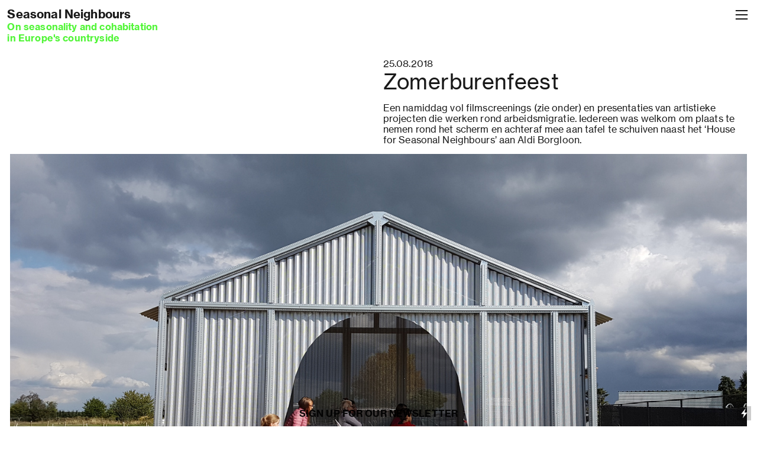

--- FILE ---
content_type: text/html; charset=UTF-8
request_url: https://seasonalneighbours.com/Zomerburenfeest
body_size: 30454
content:
<!DOCTYPE html>
<!-- 

        Running on cargo.site

-->
<html lang="en" data-predefined-style="true" data-css-presets="true" data-css-preset data-typography-preset>
	<head>
<script>
				var __cargo_context__ = 'live';
				var __cargo_js_ver__ = 'c=3451682563';
				var __cargo_maint__ = false;
				
				
			</script>
					<meta http-equiv="X-UA-Compatible" content="IE=edge,chrome=1">
		<meta http-equiv="Content-Type" content="text/html; charset=utf-8">
		<meta name="viewport" content="initial-scale=1.0, maximum-scale=1.0, user-scalable=no">
		
			<meta name="robots" content="index,follow">
		<title>Zomerburenfeest — seasonalneighbours</title>
		<meta name="description" content="25.08.2018 Zomerburenfeest Een namiddag vol filmscreenings (zie onder) en presentaties van artistieke projecten die werken rond arbeidsmigratie. Iedereen was...">
				<meta name="twitter:card" content="summary_large_image">
		<meta name="twitter:title" content="Zomerburenfeest — seasonalneighbours">
		<meta name="twitter:description" content="25.08.2018 Zomerburenfeest Een namiddag vol filmscreenings (zie onder) en presentaties van artistieke projecten die werken rond arbeidsmigratie. Iedereen was...">
		<meta name="twitter:image" content="https://freight.cargo.site/w/1200/i/582fc3c86b5f6b63f0f94d5ed51d5234ba60c36e3a759b740003e35e0945b065/20180825_185416.jpg">
		<meta property="og:locale" content="en_US">
		<meta property="og:title" content="Zomerburenfeest — seasonalneighbours">
		<meta property="og:description" content="25.08.2018 Zomerburenfeest Een namiddag vol filmscreenings (zie onder) en presentaties van artistieke projecten die werken rond arbeidsmigratie. Iedereen was...">
		<meta property="og:url" content="https://seasonalneighbours.com/Zomerburenfeest">
		<meta property="og:image" content="https://freight.cargo.site/w/1200/i/582fc3c86b5f6b63f0f94d5ed51d5234ba60c36e3a759b740003e35e0945b065/20180825_185416.jpg">
		<meta property="og:type" content="website">

		<link rel="preconnect" href="https://static.cargo.site" crossorigin>
		<link rel="preconnect" href="https://freight.cargo.site" crossorigin>
				<link rel="preconnect" href="https://type.cargo.site" crossorigin>

		<!--<link rel="preload" href="https://static.cargo.site/assets/social/IconFont-Regular-0.9.3.woff2" as="font" type="font/woff" crossorigin>-->

		

		<link href="https://static.cargo.site/favicon/favicon.ico" rel="shortcut icon">
		<link href="https://seasonalneighbours.com/rss" rel="alternate" type="application/rss+xml" title="seasonalneighbours feed">

		<link href="https://seasonalneighbours.com/stylesheet?c=3451682563&1649261195" id="member_stylesheet" rel="stylesheet" type="text/css" />
<style id="">@font-face{font-family:Icons;src:url(https://static.cargo.site/assets/social/IconFont-Regular-0.9.3.woff2);unicode-range:U+E000-E15C,U+F0000,U+FE0E}@font-face{font-family:Icons;src:url(https://static.cargo.site/assets/social/IconFont-Regular-0.9.3.woff2);font-weight:240;unicode-range:U+E000-E15C,U+F0000,U+FE0E}@font-face{font-family:Icons;src:url(https://static.cargo.site/assets/social/IconFont-Regular-0.9.3.woff2);unicode-range:U+E000-E15C,U+F0000,U+FE0E;font-weight:400}@font-face{font-family:Icons;src:url(https://static.cargo.site/assets/social/IconFont-Regular-0.9.3.woff2);unicode-range:U+E000-E15C,U+F0000,U+FE0E;font-weight:600}@font-face{font-family:Icons;src:url(https://static.cargo.site/assets/social/IconFont-Regular-0.9.3.woff2);unicode-range:U+E000-E15C,U+F0000,U+FE0E;font-weight:800}@font-face{font-family:Icons;src:url(https://static.cargo.site/assets/social/IconFont-Regular-0.9.3.woff2);unicode-range:U+E000-E15C,U+F0000,U+FE0E;font-style:italic}@font-face{font-family:Icons;src:url(https://static.cargo.site/assets/social/IconFont-Regular-0.9.3.woff2);unicode-range:U+E000-E15C,U+F0000,U+FE0E;font-weight:200;font-style:italic}@font-face{font-family:Icons;src:url(https://static.cargo.site/assets/social/IconFont-Regular-0.9.3.woff2);unicode-range:U+E000-E15C,U+F0000,U+FE0E;font-weight:400;font-style:italic}@font-face{font-family:Icons;src:url(https://static.cargo.site/assets/social/IconFont-Regular-0.9.3.woff2);unicode-range:U+E000-E15C,U+F0000,U+FE0E;font-weight:600;font-style:italic}@font-face{font-family:Icons;src:url(https://static.cargo.site/assets/social/IconFont-Regular-0.9.3.woff2);unicode-range:U+E000-E15C,U+F0000,U+FE0E;font-weight:800;font-style:italic}body.iconfont-loading,body.iconfont-loading *{color:transparent!important}body{-moz-osx-font-smoothing:grayscale;-webkit-font-smoothing:antialiased;-webkit-text-size-adjust:none}body.no-scroll{overflow:hidden}/*!
 * Content
 */.page{word-wrap:break-word}:focus{outline:0}.pointer-events-none{pointer-events:none}.pointer-events-auto{pointer-events:auto}.pointer-events-none .page_content .audio-player,.pointer-events-none .page_content .shop_product,.pointer-events-none .page_content a,.pointer-events-none .page_content audio,.pointer-events-none .page_content button,.pointer-events-none .page_content details,.pointer-events-none .page_content iframe,.pointer-events-none .page_content img,.pointer-events-none .page_content input,.pointer-events-none .page_content video{pointer-events:auto}.pointer-events-none .page_content *>a,.pointer-events-none .page_content>a{position:relative}s *{text-transform:inherit}#toolset{position:fixed;bottom:10px;right:10px;z-index:8}.mobile #toolset,.template_site_inframe #toolset{display:none}#toolset a{display:block;height:24px;width:24px;margin:0;padding:0;text-decoration:none;background:rgba(0,0,0,.2)}#toolset a:hover{background:rgba(0,0,0,.8)}[data-adminview] #toolset a,[data-adminview] #toolset_admin a{background:rgba(0,0,0,.04);pointer-events:none;cursor:default}#toolset_admin a:active{background:rgba(0,0,0,.7)}#toolset_admin a svg>*{transform:scale(1.1) translate(0,-.5px);transform-origin:50% 50%}#toolset_admin a svg{pointer-events:none;width:100%!important;height:auto!important}#following-container{overflow:auto;-webkit-overflow-scrolling:touch}#following-container iframe{height:100%;width:100%;position:absolute;top:0;left:0;right:0;bottom:0}:root{--following-width:-400px;--following-animation-duration:450ms}@keyframes following-open{0%{transform:translateX(0)}100%{transform:translateX(var(--following-width))}}@keyframes following-open-inverse{0%{transform:translateX(0)}100%{transform:translateX(calc(-1 * var(--following-width)))}}@keyframes following-close{0%{transform:translateX(var(--following-width))}100%{transform:translateX(0)}}@keyframes following-close-inverse{0%{transform:translateX(calc(-1 * var(--following-width)))}100%{transform:translateX(0)}}body.animate-left{animation:following-open var(--following-animation-duration);animation-fill-mode:both;animation-timing-function:cubic-bezier(.24,1,.29,1)}#following-container.animate-left{animation:following-close-inverse var(--following-animation-duration);animation-fill-mode:both;animation-timing-function:cubic-bezier(.24,1,.29,1)}#following-container.animate-left #following-frame{animation:following-close var(--following-animation-duration);animation-fill-mode:both;animation-timing-function:cubic-bezier(.24,1,.29,1)}body.animate-right{animation:following-close var(--following-animation-duration);animation-fill-mode:both;animation-timing-function:cubic-bezier(.24,1,.29,1)}#following-container.animate-right{animation:following-open-inverse var(--following-animation-duration);animation-fill-mode:both;animation-timing-function:cubic-bezier(.24,1,.29,1)}#following-container.animate-right #following-frame{animation:following-open var(--following-animation-duration);animation-fill-mode:both;animation-timing-function:cubic-bezier(.24,1,.29,1)}.slick-slider{position:relative;display:block;-moz-box-sizing:border-box;box-sizing:border-box;-webkit-user-select:none;-moz-user-select:none;-ms-user-select:none;user-select:none;-webkit-touch-callout:none;-khtml-user-select:none;-ms-touch-action:pan-y;touch-action:pan-y;-webkit-tap-highlight-color:transparent}.slick-list{position:relative;display:block;overflow:hidden;margin:0;padding:0}.slick-list:focus{outline:0}.slick-list.dragging{cursor:pointer;cursor:hand}.slick-slider .slick-list,.slick-slider .slick-track{transform:translate3d(0,0,0);will-change:transform}.slick-track{position:relative;top:0;left:0;display:block}.slick-track:after,.slick-track:before{display:table;content:'';width:1px;height:1px;margin-top:-1px;margin-left:-1px}.slick-track:after{clear:both}.slick-loading .slick-track{visibility:hidden}.slick-slide{display:none;float:left;height:100%;min-height:1px}[dir=rtl] .slick-slide{float:right}.content .slick-slide img{display:inline-block}.content .slick-slide img:not(.image-zoom){cursor:pointer}.content .scrub .slick-list,.content .scrub .slick-slide img:not(.image-zoom){cursor:ew-resize}body.slideshow-scrub-dragging *{cursor:ew-resize!important}.content .slick-slide img:not([src]),.content .slick-slide img[src='']{width:100%;height:auto}.slick-slide.slick-loading img{display:none}.slick-slide.dragging img{pointer-events:none}.slick-initialized .slick-slide{display:block}.slick-loading .slick-slide{visibility:hidden}.slick-vertical .slick-slide{display:block;height:auto;border:1px solid transparent}.slick-arrow.slick-hidden{display:none}.slick-arrow{position:absolute;z-index:9;width:0;top:0;height:100%;cursor:pointer;will-change:opacity;-webkit-transition:opacity 333ms cubic-bezier(.4,0,.22,1);transition:opacity 333ms cubic-bezier(.4,0,.22,1)}.slick-arrow.hidden{opacity:0}.slick-arrow svg{position:absolute;width:36px;height:36px;top:0;left:0;right:0;bottom:0;margin:auto;transform:translate(.25px,.25px)}.slick-arrow svg.right-arrow{transform:translate(.25px,.25px) scaleX(-1)}.slick-arrow svg:active{opacity:.75}.slick-arrow svg .arrow-shape{fill:none!important;stroke:#fff;stroke-linecap:square}.slick-arrow svg .arrow-outline{fill:none!important;stroke-width:2.5px;stroke:rgba(0,0,0,.6);stroke-linecap:square}.slick-arrow.slick-next{right:0;text-align:right}.slick-next svg,.wallpaper-navigation .slick-next svg{margin-right:10px}.mobile .slick-next svg{margin-right:10px}.slick-arrow.slick-prev{text-align:left}.slick-prev svg,.wallpaper-navigation .slick-prev svg{margin-left:10px}.mobile .slick-prev svg{margin-left:10px}.loading_animation{display:none;vertical-align:middle;z-index:15;line-height:0;pointer-events:none;border-radius:100%}.loading_animation.hidden{display:none}.loading_animation.pulsing{opacity:0;display:inline-block;animation-delay:.1s;-webkit-animation-delay:.1s;-moz-animation-delay:.1s;animation-duration:12s;animation-iteration-count:infinite;animation:fade-pulse-in .5s ease-in-out;-moz-animation:fade-pulse-in .5s ease-in-out;-webkit-animation:fade-pulse-in .5s ease-in-out;-webkit-animation-fill-mode:forwards;-moz-animation-fill-mode:forwards;animation-fill-mode:forwards}.loading_animation.pulsing.no-delay{animation-delay:0s;-webkit-animation-delay:0s;-moz-animation-delay:0s}.loading_animation div{border-radius:100%}.loading_animation div svg{max-width:100%;height:auto}.loading_animation div,.loading_animation div svg{width:20px;height:20px}.loading_animation.full-width svg{width:100%;height:auto}.loading_animation.full-width.big svg{width:100px;height:100px}.loading_animation div svg>*{fill:#ccc}.loading_animation div{-webkit-animation:spin-loading 12s ease-out;-webkit-animation-iteration-count:infinite;-moz-animation:spin-loading 12s ease-out;-moz-animation-iteration-count:infinite;animation:spin-loading 12s ease-out;animation-iteration-count:infinite}.loading_animation.hidden{display:none}[data-backdrop] .loading_animation{position:absolute;top:15px;left:15px;z-index:99}.loading_animation.position-absolute.middle{top:calc(50% - 10px);left:calc(50% - 10px)}.loading_animation.position-absolute.topleft{top:0;left:0}.loading_animation.position-absolute.middleright{top:calc(50% - 10px);right:1rem}.loading_animation.position-absolute.middleleft{top:calc(50% - 10px);left:1rem}.loading_animation.gray div svg>*{fill:#999}.loading_animation.gray-dark div svg>*{fill:#666}.loading_animation.gray-darker div svg>*{fill:#555}.loading_animation.gray-light div svg>*{fill:#ccc}.loading_animation.white div svg>*{fill:rgba(255,255,255,.85)}.loading_animation.blue div svg>*{fill:#698fff}.loading_animation.inline{display:inline-block;margin-bottom:.5ex}.loading_animation.inline.left{margin-right:.5ex}@-webkit-keyframes fade-pulse-in{0%{opacity:0}50%{opacity:.5}100%{opacity:1}}@-moz-keyframes fade-pulse-in{0%{opacity:0}50%{opacity:.5}100%{opacity:1}}@keyframes fade-pulse-in{0%{opacity:0}50%{opacity:.5}100%{opacity:1}}@-webkit-keyframes pulsate{0%{opacity:1}50%{opacity:0}100%{opacity:1}}@-moz-keyframes pulsate{0%{opacity:1}50%{opacity:0}100%{opacity:1}}@keyframes pulsate{0%{opacity:1}50%{opacity:0}100%{opacity:1}}@-webkit-keyframes spin-loading{0%{transform:rotate(0)}9%{transform:rotate(1050deg)}18%{transform:rotate(-1090deg)}20%{transform:rotate(-1080deg)}23%{transform:rotate(-1080deg)}28%{transform:rotate(-1095deg)}29%{transform:rotate(-1065deg)}34%{transform:rotate(-1080deg)}35%{transform:rotate(-1050deg)}40%{transform:rotate(-1065deg)}41%{transform:rotate(-1035deg)}44%{transform:rotate(-1035deg)}47%{transform:rotate(-2160deg)}50%{transform:rotate(-2160deg)}56%{transform:rotate(45deg)}60%{transform:rotate(45deg)}80%{transform:rotate(6120deg)}100%{transform:rotate(0)}}@keyframes spin-loading{0%{transform:rotate(0)}9%{transform:rotate(1050deg)}18%{transform:rotate(-1090deg)}20%{transform:rotate(-1080deg)}23%{transform:rotate(-1080deg)}28%{transform:rotate(-1095deg)}29%{transform:rotate(-1065deg)}34%{transform:rotate(-1080deg)}35%{transform:rotate(-1050deg)}40%{transform:rotate(-1065deg)}41%{transform:rotate(-1035deg)}44%{transform:rotate(-1035deg)}47%{transform:rotate(-2160deg)}50%{transform:rotate(-2160deg)}56%{transform:rotate(45deg)}60%{transform:rotate(45deg)}80%{transform:rotate(6120deg)}100%{transform:rotate(0)}}[grid-row]{align-items:flex-start;box-sizing:border-box;display:-webkit-box;display:-webkit-flex;display:-ms-flexbox;display:flex;-webkit-flex-wrap:wrap;-ms-flex-wrap:wrap;flex-wrap:wrap}[grid-col]{box-sizing:border-box}[grid-row] [grid-col].empty:after{content:"\0000A0";cursor:text}body.mobile[data-adminview=content-editproject] [grid-row] [grid-col].empty:after{display:none}[grid-col=auto]{-webkit-box-flex:1;-webkit-flex:1;-ms-flex:1;flex:1}[grid-col=x12]{width:100%}[grid-col=x11]{width:50%}[grid-col=x10]{width:33.33%}[grid-col=x9]{width:25%}[grid-col=x8]{width:20%}[grid-col=x7]{width:16.666666667%}[grid-col=x6]{width:14.285714286%}[grid-col=x5]{width:12.5%}[grid-col=x4]{width:11.111111111%}[grid-col=x3]{width:10%}[grid-col=x2]{width:9.090909091%}[grid-col=x1]{width:8.333333333%}[grid-col="1"]{width:8.33333%}[grid-col="2"]{width:16.66667%}[grid-col="3"]{width:25%}[grid-col="4"]{width:33.33333%}[grid-col="5"]{width:41.66667%}[grid-col="6"]{width:50%}[grid-col="7"]{width:58.33333%}[grid-col="8"]{width:66.66667%}[grid-col="9"]{width:75%}[grid-col="10"]{width:83.33333%}[grid-col="11"]{width:91.66667%}[grid-col="12"]{width:100%}body.mobile [grid-responsive] [grid-col]{width:100%;-webkit-box-flex:none;-webkit-flex:none;-ms-flex:none;flex:none}[data-ce-host=true][contenteditable=true] [grid-pad]{pointer-events:none}[data-ce-host=true][contenteditable=true] [grid-pad]>*{pointer-events:auto}[grid-pad="0"]{padding:0}[grid-pad="0.25"]{padding:.125rem}[grid-pad="0.5"]{padding:.25rem}[grid-pad="0.75"]{padding:.375rem}[grid-pad="1"]{padding:.5rem}[grid-pad="1.25"]{padding:.625rem}[grid-pad="1.5"]{padding:.75rem}[grid-pad="1.75"]{padding:.875rem}[grid-pad="2"]{padding:1rem}[grid-pad="2.5"]{padding:1.25rem}[grid-pad="3"]{padding:1.5rem}[grid-pad="3.5"]{padding:1.75rem}[grid-pad="4"]{padding:2rem}[grid-pad="5"]{padding:2.5rem}[grid-pad="6"]{padding:3rem}[grid-pad="7"]{padding:3.5rem}[grid-pad="8"]{padding:4rem}[grid-pad="9"]{padding:4.5rem}[grid-pad="10"]{padding:5rem}[grid-gutter="0"]{margin:0}[grid-gutter="0.5"]{margin:-.25rem}[grid-gutter="1"]{margin:-.5rem}[grid-gutter="1.5"]{margin:-.75rem}[grid-gutter="2"]{margin:-1rem}[grid-gutter="2.5"]{margin:-1.25rem}[grid-gutter="3"]{margin:-1.5rem}[grid-gutter="3.5"]{margin:-1.75rem}[grid-gutter="4"]{margin:-2rem}[grid-gutter="5"]{margin:-2.5rem}[grid-gutter="6"]{margin:-3rem}[grid-gutter="7"]{margin:-3.5rem}[grid-gutter="8"]{margin:-4rem}[grid-gutter="10"]{margin:-5rem}[grid-gutter="12"]{margin:-6rem}[grid-gutter="14"]{margin:-7rem}[grid-gutter="16"]{margin:-8rem}[grid-gutter="18"]{margin:-9rem}[grid-gutter="20"]{margin:-10rem}small{max-width:100%;text-decoration:inherit}img:not([src]),img[src='']{outline:1px solid rgba(177,177,177,.4);outline-offset:-1px;content:url([data-uri])}img.image-zoom{cursor:-webkit-zoom-in;cursor:-moz-zoom-in;cursor:zoom-in}#imprimatur{color:#333;font-size:10px;font-family:-apple-system,BlinkMacSystemFont,"Segoe UI",Roboto,Oxygen,Ubuntu,Cantarell,"Open Sans","Helvetica Neue",sans-serif,"Sans Serif",Icons;/*!System*/position:fixed;opacity:.3;right:-28px;bottom:160px;transform:rotate(270deg);-ms-transform:rotate(270deg);-webkit-transform:rotate(270deg);z-index:8;text-transform:uppercase;color:#999;opacity:.5;padding-bottom:2px;text-decoration:none}.mobile #imprimatur{display:none}bodycopy cargo-link a{font-family:-apple-system,BlinkMacSystemFont,"Segoe UI",Roboto,Oxygen,Ubuntu,Cantarell,"Open Sans","Helvetica Neue",sans-serif,"Sans Serif",Icons;/*!System*/font-size:12px;font-style:normal;font-weight:400;transform:rotate(270deg);text-decoration:none;position:fixed!important;right:-27px;bottom:100px;text-decoration:none;letter-spacing:normal;background:0 0;border:0;border-bottom:0;outline:0}/*! PhotoSwipe Default UI CSS by Dmitry Semenov | photoswipe.com | MIT license */.pswp--has_mouse .pswp__button--arrow--left,.pswp--has_mouse .pswp__button--arrow--right,.pswp__ui{visibility:visible}.pswp--minimal--dark .pswp__top-bar,.pswp__button{background:0 0}.pswp,.pswp__bg,.pswp__container,.pswp__img--placeholder,.pswp__zoom-wrap,.quick-view-navigation{-webkit-backface-visibility:hidden}.pswp__button{cursor:pointer;opacity:1;-webkit-appearance:none;transition:opacity .2s;-webkit-box-shadow:none;box-shadow:none}.pswp__button-close>svg{top:10px;right:10px;margin-left:auto}.pswp--touch .quick-view-navigation{display:none}.pswp__ui{-webkit-font-smoothing:auto;opacity:1;z-index:1550}.quick-view-navigation{will-change:opacity;-webkit-transition:opacity 333ms cubic-bezier(.4,0,.22,1);transition:opacity 333ms cubic-bezier(.4,0,.22,1)}.quick-view-navigation .pswp__group .pswp__button{pointer-events:auto}.pswp__button>svg{position:absolute;width:36px;height:36px}.quick-view-navigation .pswp__group:active svg{opacity:.75}.pswp__button svg .shape-shape{fill:#fff}.pswp__button svg .shape-outline{fill:#000}.pswp__button-prev>svg{top:0;bottom:0;left:10px;margin:auto}.pswp__button-next>svg{top:0;bottom:0;right:10px;margin:auto}.quick-view-navigation .pswp__group .pswp__button-prev{position:absolute;left:0;top:0;width:0;height:100%}.quick-view-navigation .pswp__group .pswp__button-next{position:absolute;right:0;top:0;width:0;height:100%}.quick-view-navigation .close-button,.quick-view-navigation .left-arrow,.quick-view-navigation .right-arrow{transform:translate(.25px,.25px)}.quick-view-navigation .right-arrow{transform:translate(.25px,.25px) scaleX(-1)}.pswp__button svg .shape-outline{fill:transparent!important;stroke:#000;stroke-width:2.5px;stroke-linecap:square}.pswp__button svg .shape-shape{fill:transparent!important;stroke:#fff;stroke-width:1.5px;stroke-linecap:square}.pswp__bg,.pswp__scroll-wrap,.pswp__zoom-wrap{width:100%;position:absolute}.quick-view-navigation .pswp__group .pswp__button-close{margin:0}.pswp__container,.pswp__item,.pswp__zoom-wrap{right:0;bottom:0;top:0;position:absolute;left:0}.pswp__ui--hidden .pswp__button{opacity:.001}.pswp__ui--hidden .pswp__button,.pswp__ui--hidden .pswp__button *{pointer-events:none}.pswp .pswp__ui.pswp__ui--displaynone{display:none}.pswp__element--disabled{display:none!important}/*! PhotoSwipe main CSS by Dmitry Semenov | photoswipe.com | MIT license */.pswp{position:fixed;display:none;height:100%;width:100%;top:0;left:0;right:0;bottom:0;margin:auto;-ms-touch-action:none;touch-action:none;z-index:9999999;-webkit-text-size-adjust:100%;line-height:initial;letter-spacing:initial;outline:0}.pswp img{max-width:none}.pswp--zoom-disabled .pswp__img{cursor:default!important}.pswp--animate_opacity{opacity:.001;will-change:opacity;-webkit-transition:opacity 333ms cubic-bezier(.4,0,.22,1);transition:opacity 333ms cubic-bezier(.4,0,.22,1)}.pswp--open{display:block}.pswp--zoom-allowed .pswp__img{cursor:-webkit-zoom-in;cursor:-moz-zoom-in;cursor:zoom-in}.pswp--zoomed-in .pswp__img{cursor:-webkit-grab;cursor:-moz-grab;cursor:grab}.pswp--dragging .pswp__img{cursor:-webkit-grabbing;cursor:-moz-grabbing;cursor:grabbing}.pswp__bg{left:0;top:0;height:100%;opacity:0;transform:translateZ(0);will-change:opacity}.pswp__scroll-wrap{left:0;top:0;height:100%}.pswp__container,.pswp__zoom-wrap{-ms-touch-action:none;touch-action:none}.pswp__container,.pswp__img{-webkit-user-select:none;-moz-user-select:none;-ms-user-select:none;user-select:none;-webkit-tap-highlight-color:transparent;-webkit-touch-callout:none}.pswp__zoom-wrap{-webkit-transform-origin:left top;-ms-transform-origin:left top;transform-origin:left top;-webkit-transition:-webkit-transform 222ms cubic-bezier(.4,0,.22,1);transition:transform 222ms cubic-bezier(.4,0,.22,1)}.pswp__bg{-webkit-transition:opacity 222ms cubic-bezier(.4,0,.22,1);transition:opacity 222ms cubic-bezier(.4,0,.22,1)}.pswp--animated-in .pswp__bg,.pswp--animated-in .pswp__zoom-wrap{-webkit-transition:none;transition:none}.pswp--hide-overflow .pswp__scroll-wrap,.pswp--hide-overflow.pswp{overflow:hidden}.pswp__img{position:absolute;width:auto;height:auto;top:0;left:0}.pswp__img--placeholder--blank{background:#222}.pswp--ie .pswp__img{width:100%!important;height:auto!important;left:0;top:0}.pswp__ui--idle{opacity:0}.pswp__error-msg{position:absolute;left:0;top:50%;width:100%;text-align:center;font-size:14px;line-height:16px;margin-top:-8px;color:#ccc}.pswp__error-msg a{color:#ccc;text-decoration:underline}.pswp__error-msg{font-family:-apple-system,BlinkMacSystemFont,"Segoe UI",Roboto,Oxygen,Ubuntu,Cantarell,"Open Sans","Helvetica Neue",sans-serif}.quick-view.mouse-down .iframe-item{pointer-events:none!important}.quick-view-caption-positioner{pointer-events:none;width:100%;height:100%}.quick-view-caption-wrapper{margin:auto;position:absolute;bottom:0;left:0;right:0}.quick-view-horizontal-align-left .quick-view-caption-wrapper{margin-left:0}.quick-view-horizontal-align-right .quick-view-caption-wrapper{margin-right:0}[data-quick-view-caption]{transition:.1s opacity ease-in-out;position:absolute;bottom:0;left:0;right:0}.quick-view-horizontal-align-left [data-quick-view-caption]{text-align:left}.quick-view-horizontal-align-right [data-quick-view-caption]{text-align:right}.quick-view-caption{transition:.1s opacity ease-in-out}.quick-view-caption>*{display:inline-block}.quick-view-caption *{pointer-events:auto}.quick-view-caption.hidden{opacity:0}.shop_product .dropdown_wrapper{flex:0 0 100%;position:relative}.shop_product select{appearance:none;-moz-appearance:none;-webkit-appearance:none;outline:0;-webkit-font-smoothing:antialiased;-moz-osx-font-smoothing:grayscale;cursor:pointer;border-radius:0;white-space:nowrap;overflow:hidden!important;text-overflow:ellipsis}.shop_product select.dropdown::-ms-expand{display:none}.shop_product a{cursor:pointer;border-bottom:none;text-decoration:none}.shop_product a.out-of-stock{pointer-events:none}body.audio-player-dragging *{cursor:ew-resize!important}.audio-player{display:inline-flex;flex:1 0 calc(100% - 2px);width:calc(100% - 2px)}.audio-player .button{height:100%;flex:0 0 3.3rem;display:flex}.audio-player .separator{left:3.3rem;height:100%}.audio-player .buffer{width:0%;height:100%;transition:left .3s linear,width .3s linear}.audio-player.seeking .buffer{transition:left 0s,width 0s}.audio-player.seeking{user-select:none;-webkit-user-select:none;cursor:ew-resize}.audio-player.seeking *{user-select:none;-webkit-user-select:none;cursor:ew-resize}.audio-player .bar{overflow:hidden;display:flex;justify-content:space-between;align-content:center;flex-grow:1}.audio-player .progress{width:0%;height:100%;transition:width .3s linear}.audio-player.seeking .progress{transition:width 0s}.audio-player .pause,.audio-player .play{cursor:pointer;height:100%}.audio-player .note-icon{margin:auto 0;order:2;flex:0 1 auto}.audio-player .title{white-space:nowrap;overflow:hidden;text-overflow:ellipsis;pointer-events:none;user-select:none;padding:.5rem 0 .5rem 1rem;margin:auto auto auto 0;flex:0 3 auto;min-width:0;width:100%}.audio-player .total-time{flex:0 1 auto;margin:auto 0}.audio-player .current-time,.audio-player .play-text{flex:0 1 auto;margin:auto 0}.audio-player .stream-anim{user-select:none;margin:auto auto auto 0}.audio-player .stream-anim span{display:inline-block}.audio-player .buffer,.audio-player .current-time,.audio-player .note-svg,.audio-player .play-text,.audio-player .separator,.audio-player .total-time{user-select:none;pointer-events:none}.audio-player .buffer,.audio-player .play-text,.audio-player .progress{position:absolute}.audio-player,.audio-player .bar,.audio-player .button,.audio-player .current-time,.audio-player .note-icon,.audio-player .pause,.audio-player .play,.audio-player .total-time{position:relative}body.mobile .audio-player,body.mobile .audio-player *{-webkit-touch-callout:none}#standalone-admin-frame{border:0;width:400px;position:absolute;right:0;top:0;height:100vh;z-index:99}body[standalone-admin=true] #standalone-admin-frame{transform:translate(0,0)}body[standalone-admin=true] .main_container{width:calc(100% - 400px)}body[standalone-admin=false] #standalone-admin-frame{transform:translate(100%,0)}body[standalone-admin=false] .main_container{width:100%}.toggle_standaloneAdmin{position:fixed;top:0;right:400px;height:40px;width:40px;z-index:999;cursor:pointer;background-color:rgba(0,0,0,.4)}.toggle_standaloneAdmin:active{opacity:.7}body[standalone-admin=false] .toggle_standaloneAdmin{right:0}.toggle_standaloneAdmin *{color:#fff;fill:#fff}.toggle_standaloneAdmin svg{padding:6px;width:100%;height:100%;opacity:.85}body[standalone-admin=false] .toggle_standaloneAdmin #close,body[standalone-admin=true] .toggle_standaloneAdmin #backdropsettings{display:none}.toggle_standaloneAdmin>div{width:100%;height:100%}#admin_toggle_button{position:fixed;top:50%;transform:translate(0,-50%);right:400px;height:36px;width:12px;z-index:999;cursor:pointer;background-color:rgba(0,0,0,.09);padding-left:2px;margin-right:5px}#admin_toggle_button .bar{content:'';background:rgba(0,0,0,.09);position:fixed;width:5px;bottom:0;top:0;z-index:10}#admin_toggle_button:active{background:rgba(0,0,0,.065)}#admin_toggle_button *{color:#fff;fill:#fff}#admin_toggle_button svg{padding:0;width:16px;height:36px;margin-left:1px;opacity:1}#admin_toggle_button svg *{fill:#fff;opacity:1}#admin_toggle_button[data-state=closed] .toggle_admin_close{display:none}#admin_toggle_button[data-state=closed],#admin_toggle_button[data-state=closed] .toggle_admin_open{width:20px;cursor:pointer;margin:0}#admin_toggle_button[data-state=closed] svg{margin-left:2px}#admin_toggle_button[data-state=open] .toggle_admin_open{display:none}select,select *{text-rendering:auto!important}b b{font-weight:inherit}*{-webkit-box-sizing:border-box;-moz-box-sizing:border-box;box-sizing:border-box}customhtml>*{position:relative;z-index:10}body,html{min-height:100vh;margin:0;padding:0}html{touch-action:manipulation;position:relative;background-color:#fff}.main_container{min-height:100vh;width:100%;overflow:hidden}.container{display:-webkit-box;display:-webkit-flex;display:-moz-box;display:-ms-flexbox;display:flex;-webkit-flex-wrap:wrap;-moz-flex-wrap:wrap;-ms-flex-wrap:wrap;flex-wrap:wrap;max-width:100%;width:100%;overflow:visible}.container{align-items:flex-start;-webkit-align-items:flex-start}.page{z-index:2}.page ul li>text-limit{display:block}.content,.content_container,.pinned{-webkit-flex:1 0 auto;-moz-flex:1 0 auto;-ms-flex:1 0 auto;flex:1 0 auto;max-width:100%}.content_container{width:100%}.content_container.full_height{min-height:100vh}.page_background{position:absolute;top:0;left:0;width:100%;height:100%}.page_container{position:relative;overflow:visible;width:100%}.backdrop{position:absolute;top:0;z-index:1;width:100%;height:100%;max-height:100vh}.backdrop>div{position:absolute;top:0;left:0;width:100%;height:100%;-webkit-backface-visibility:hidden;backface-visibility:hidden;transform:translate3d(0,0,0);contain:strict}[data-backdrop].backdrop>div[data-overflowing]{max-height:100vh;position:absolute;top:0;left:0}body.mobile [split-responsive]{display:flex;flex-direction:column}body.mobile [split-responsive] .container{width:100%;order:2}body.mobile [split-responsive] .backdrop{position:relative;height:50vh;width:100%;order:1}body.mobile [split-responsive] [data-auxiliary].backdrop{position:absolute;height:50vh;width:100%;order:1}.page{position:relative;z-index:2}img[data-align=left]{float:left}img[data-align=right]{float:right}[data-rotation]{transform-origin:center center}.content .page_content:not([contenteditable=true]) [data-draggable]{pointer-events:auto!important;backface-visibility:hidden}.preserve-3d{-moz-transform-style:preserve-3d;transform-style:preserve-3d}.content .page_content:not([contenteditable=true]) [data-draggable] iframe{pointer-events:none!important}.dragging-active iframe{pointer-events:none!important}.content .page_content:not([contenteditable=true]) [data-draggable]:active{opacity:1}.content .scroll-transition-fade{transition:transform 1s ease-in-out,opacity .8s ease-in-out}.content .scroll-transition-fade.below-viewport{opacity:0;transform:translateY(40px)}.mobile.full_width .page_container:not([split-layout]) .container_width{width:100%}[data-view=pinned_bottom] .bottom_pin_invisibility{visibility:hidden}.pinned{position:relative;width:100%}.pinned .page_container.accommodate:not(.fixed):not(.overlay){z-index:2}.pinned .page_container.overlay{position:absolute;z-index:4}.pinned .page_container.overlay.fixed{position:fixed}.pinned .page_container.overlay.fixed .page{max-height:100vh;-webkit-overflow-scrolling:touch}.pinned .page_container.overlay.fixed .page.allow-scroll{overflow-y:auto;overflow-x:hidden}.pinned .page_container.overlay.fixed .page.allow-scroll{align-items:flex-start;-webkit-align-items:flex-start}.pinned .page_container .page.allow-scroll::-webkit-scrollbar{width:0;background:0 0;display:none}.pinned.pinned_top .page_container.overlay{left:0;top:0}.pinned.pinned_bottom .page_container.overlay{left:0;bottom:0}div[data-container=set]:empty{margin-top:1px}.thumbnails{position:relative;z-index:1}[thumbnails=grid]{align-items:baseline}[thumbnails=justify] .thumbnail{box-sizing:content-box}[thumbnails][data-padding-zero] .thumbnail{margin-bottom:-1px}[thumbnails=montessori] .thumbnail{pointer-events:auto;position:absolute}[thumbnails] .thumbnail>a{display:block;text-decoration:none}[thumbnails=montessori]{height:0}[thumbnails][data-resizing],[thumbnails][data-resizing] *{cursor:nwse-resize}[thumbnails] .thumbnail .resize-handle{cursor:nwse-resize;width:26px;height:26px;padding:5px;position:absolute;opacity:.75;right:-1px;bottom:-1px;z-index:100}[thumbnails][data-resizing] .resize-handle{display:none}[thumbnails] .thumbnail .resize-handle svg{position:absolute;top:0;left:0}[thumbnails] .thumbnail .resize-handle:hover{opacity:1}[data-can-move].thumbnail .resize-handle svg .resize_path_outline{fill:#fff}[data-can-move].thumbnail .resize-handle svg .resize_path{fill:#000}[thumbnails=montessori] .thumbnail_sizer{height:0;width:100%;position:relative;padding-bottom:100%;pointer-events:none}[thumbnails] .thumbnail img{display:block;min-height:3px;margin-bottom:0}[thumbnails] .thumbnail img:not([src]),img[src=""]{margin:0!important;width:100%;min-height:3px;height:100%!important;position:absolute}[aspect-ratio="1x1"].thumb_image{height:0;padding-bottom:100%;overflow:hidden}[aspect-ratio="4x3"].thumb_image{height:0;padding-bottom:75%;overflow:hidden}[aspect-ratio="16x9"].thumb_image{height:0;padding-bottom:56.25%;overflow:hidden}[thumbnails] .thumb_image{width:100%;position:relative}[thumbnails][thumbnail-vertical-align=top]{align-items:flex-start}[thumbnails][thumbnail-vertical-align=middle]{align-items:center}[thumbnails][thumbnail-vertical-align=bottom]{align-items:baseline}[thumbnails][thumbnail-horizontal-align=left]{justify-content:flex-start}[thumbnails][thumbnail-horizontal-align=middle]{justify-content:center}[thumbnails][thumbnail-horizontal-align=right]{justify-content:flex-end}.thumb_image.default_image>svg{position:absolute;top:0;left:0;bottom:0;right:0;width:100%;height:100%}.thumb_image.default_image{outline:1px solid #ccc;outline-offset:-1px;position:relative}.mobile.full_width [data-view=Thumbnail] .thumbnails_width{width:100%}.content [data-draggable] a:active,.content [data-draggable] img:active{opacity:initial}.content .draggable-dragging{opacity:initial}[data-draggable].draggable_visible{visibility:visible}[data-draggable].draggable_hidden{visibility:hidden}.gallery_card [data-draggable],.marquee [data-draggable]{visibility:inherit}[data-draggable]{visibility:visible;background-color:rgba(0,0,0,.003)}#site_menu_panel_container .image-gallery:not(.initialized){height:0;padding-bottom:100%;min-height:initial}.image-gallery:not(.initialized){min-height:100vh;visibility:hidden;width:100%}.image-gallery .gallery_card img{display:block;width:100%;height:auto}.image-gallery .gallery_card{transform-origin:center}.image-gallery .gallery_card.dragging{opacity:.1;transform:initial!important}.image-gallery:not([image-gallery=slideshow]) .gallery_card iframe:only-child,.image-gallery:not([image-gallery=slideshow]) .gallery_card video:only-child{width:100%;height:100%;top:0;left:0;position:absolute}.image-gallery[image-gallery=slideshow] .gallery_card video[muted][autoplay]:not([controls]),.image-gallery[image-gallery=slideshow] .gallery_card video[muted][data-autoplay]:not([controls]){pointer-events:none}.image-gallery [image-gallery-pad="0"] video:only-child{object-fit:cover;height:calc(100% + 1px)}div.image-gallery>a,div.image-gallery>iframe,div.image-gallery>img,div.image-gallery>video{display:none}[image-gallery-row]{align-items:flex-start;box-sizing:border-box;display:-webkit-box;display:-webkit-flex;display:-ms-flexbox;display:flex;-webkit-flex-wrap:wrap;-ms-flex-wrap:wrap;flex-wrap:wrap}.image-gallery .gallery_card_image{width:100%;position:relative}[data-predefined-style=true] .image-gallery a.gallery_card{display:block;border:none}[image-gallery-col]{box-sizing:border-box}[image-gallery-col=x12]{width:100%}[image-gallery-col=x11]{width:50%}[image-gallery-col=x10]{width:33.33%}[image-gallery-col=x9]{width:25%}[image-gallery-col=x8]{width:20%}[image-gallery-col=x7]{width:16.666666667%}[image-gallery-col=x6]{width:14.285714286%}[image-gallery-col=x5]{width:12.5%}[image-gallery-col=x4]{width:11.111111111%}[image-gallery-col=x3]{width:10%}[image-gallery-col=x2]{width:9.090909091%}[image-gallery-col=x1]{width:8.333333333%}.content .page_content [image-gallery-pad].image-gallery{pointer-events:none}.content .page_content [image-gallery-pad].image-gallery .gallery_card_image>*,.content .page_content [image-gallery-pad].image-gallery .gallery_image_caption{pointer-events:auto}.content .page_content [image-gallery-pad="0"]{padding:0}.content .page_content [image-gallery-pad="0.25"]{padding:.125rem}.content .page_content [image-gallery-pad="0.5"]{padding:.25rem}.content .page_content [image-gallery-pad="0.75"]{padding:.375rem}.content .page_content [image-gallery-pad="1"]{padding:.5rem}.content .page_content [image-gallery-pad="1.25"]{padding:.625rem}.content .page_content [image-gallery-pad="1.5"]{padding:.75rem}.content .page_content [image-gallery-pad="1.75"]{padding:.875rem}.content .page_content [image-gallery-pad="2"]{padding:1rem}.content .page_content [image-gallery-pad="2.5"]{padding:1.25rem}.content .page_content [image-gallery-pad="3"]{padding:1.5rem}.content .page_content [image-gallery-pad="3.5"]{padding:1.75rem}.content .page_content [image-gallery-pad="4"]{padding:2rem}.content .page_content [image-gallery-pad="5"]{padding:2.5rem}.content .page_content [image-gallery-pad="6"]{padding:3rem}.content .page_content [image-gallery-pad="7"]{padding:3.5rem}.content .page_content [image-gallery-pad="8"]{padding:4rem}.content .page_content [image-gallery-pad="9"]{padding:4.5rem}.content .page_content [image-gallery-pad="10"]{padding:5rem}.content .page_content [image-gallery-gutter="0"]{margin:0}.content .page_content [image-gallery-gutter="0.5"]{margin:-.25rem}.content .page_content [image-gallery-gutter="1"]{margin:-.5rem}.content .page_content [image-gallery-gutter="1.5"]{margin:-.75rem}.content .page_content [image-gallery-gutter="2"]{margin:-1rem}.content .page_content [image-gallery-gutter="2.5"]{margin:-1.25rem}.content .page_content [image-gallery-gutter="3"]{margin:-1.5rem}.content .page_content [image-gallery-gutter="3.5"]{margin:-1.75rem}.content .page_content [image-gallery-gutter="4"]{margin:-2rem}.content .page_content [image-gallery-gutter="5"]{margin:-2.5rem}.content .page_content [image-gallery-gutter="6"]{margin:-3rem}.content .page_content [image-gallery-gutter="7"]{margin:-3.5rem}.content .page_content [image-gallery-gutter="8"]{margin:-4rem}.content .page_content [image-gallery-gutter="10"]{margin:-5rem}.content .page_content [image-gallery-gutter="12"]{margin:-6rem}.content .page_content [image-gallery-gutter="14"]{margin:-7rem}.content .page_content [image-gallery-gutter="16"]{margin:-8rem}.content .page_content [image-gallery-gutter="18"]{margin:-9rem}.content .page_content [image-gallery-gutter="20"]{margin:-10rem}[image-gallery=slideshow]:not(.initialized)>*{min-height:1px;opacity:0;min-width:100%}[image-gallery=slideshow][data-constrained-by=height] [image-gallery-vertical-align].slick-track{align-items:flex-start}[image-gallery=slideshow] img.image-zoom:active{opacity:initial}[image-gallery=slideshow].slick-initialized .gallery_card{pointer-events:none}[image-gallery=slideshow].slick-initialized .gallery_card.slick-current{pointer-events:auto}[image-gallery=slideshow] .gallery_card:not(.has_caption){line-height:0}.content .page_content [image-gallery=slideshow].image-gallery>*{pointer-events:auto}.content [image-gallery=slideshow].image-gallery.slick-initialized .gallery_card{overflow:hidden;margin:0;display:flex;flex-flow:row wrap;flex-shrink:0}.content [image-gallery=slideshow].image-gallery.slick-initialized .gallery_card.slick-current{overflow:visible}[image-gallery=slideshow] .gallery_image_caption{opacity:1;transition:opacity .3s;-webkit-transition:opacity .3s;width:100%;margin-left:auto;margin-right:auto;clear:both}[image-gallery-horizontal-align=left] .gallery_image_caption{text-align:left}[image-gallery-horizontal-align=middle] .gallery_image_caption{text-align:center}[image-gallery-horizontal-align=right] .gallery_image_caption{text-align:right}[image-gallery=slideshow][data-slideshow-in-transition] .gallery_image_caption{opacity:0;transition:opacity .3s;-webkit-transition:opacity .3s}[image-gallery=slideshow] .gallery_card_image{width:initial;margin:0;display:inline-block}[image-gallery=slideshow] .gallery_card img{margin:0;display:block}[image-gallery=slideshow][data-exploded]{align-items:flex-start;box-sizing:border-box;display:-webkit-box;display:-webkit-flex;display:-ms-flexbox;display:flex;-webkit-flex-wrap:wrap;-ms-flex-wrap:wrap;flex-wrap:wrap;justify-content:flex-start;align-content:flex-start}[image-gallery=slideshow][data-exploded] .gallery_card{padding:1rem;width:16.666%}[image-gallery=slideshow][data-exploded] .gallery_card_image{height:0;display:block;width:100%}[image-gallery=grid]{align-items:baseline}[image-gallery=grid] .gallery_card.has_caption .gallery_card_image{display:block}[image-gallery=grid] [image-gallery-pad="0"].gallery_card{margin-bottom:-1px}[image-gallery=grid] .gallery_card img{margin:0}[image-gallery=columns] .gallery_card img{margin:0}[image-gallery=justify]{align-items:flex-start}[image-gallery=justify] .gallery_card img{margin:0}[image-gallery=montessori][image-gallery-row]{display:block}[image-gallery=montessori] a.gallery_card,[image-gallery=montessori] div.gallery_card{position:absolute;pointer-events:auto}[image-gallery=montessori][data-can-move] .gallery_card,[image-gallery=montessori][data-can-move] .gallery_card .gallery_card_image,[image-gallery=montessori][data-can-move] .gallery_card .gallery_card_image>*{cursor:move}[image-gallery=montessori]{position:relative;height:0}[image-gallery=freeform] .gallery_card{position:relative}[image-gallery=freeform] [image-gallery-pad="0"].gallery_card{margin-bottom:-1px}[image-gallery-vertical-align]{display:flex;flex-flow:row wrap}[image-gallery-vertical-align].slick-track{display:flex;flex-flow:row nowrap}.image-gallery .slick-list{margin-bottom:-.3px}[image-gallery-vertical-align=top]{align-content:flex-start;align-items:flex-start}[image-gallery-vertical-align=middle]{align-items:center;align-content:center}[image-gallery-vertical-align=bottom]{align-content:flex-end;align-items:flex-end}[image-gallery-horizontal-align=left]{justify-content:flex-start}[image-gallery-horizontal-align=middle]{justify-content:center}[image-gallery-horizontal-align=right]{justify-content:flex-end}.image-gallery[data-resizing],.image-gallery[data-resizing] *{cursor:nwse-resize!important}.image-gallery .gallery_card .resize-handle,.image-gallery .gallery_card .resize-handle *{cursor:nwse-resize!important}.image-gallery .gallery_card .resize-handle{width:26px;height:26px;padding:5px;position:absolute;opacity:.75;right:-1px;bottom:-1px;z-index:10}.image-gallery[data-resizing] .resize-handle{display:none}.image-gallery .gallery_card .resize-handle svg{cursor:nwse-resize!important;position:absolute;top:0;left:0}.image-gallery .gallery_card .resize-handle:hover{opacity:1}[data-can-move].gallery_card .resize-handle svg .resize_path_outline{fill:#fff}[data-can-move].gallery_card .resize-handle svg .resize_path{fill:#000}[image-gallery=montessori] .thumbnail_sizer{height:0;width:100%;position:relative;padding-bottom:100%;pointer-events:none}#site_menu_button{display:block;text-decoration:none;pointer-events:auto;z-index:9;vertical-align:top;cursor:pointer;box-sizing:content-box;font-family:Icons}#site_menu_button.custom_icon{padding:0;line-height:0}#site_menu_button.custom_icon img{width:100%;height:auto}#site_menu_wrapper.disabled #site_menu_button{display:none}#site_menu_wrapper.mobile_only #site_menu_button{display:none}body.mobile #site_menu_wrapper.mobile_only:not(.disabled) #site_menu_button:not(.active){display:block}#site_menu_panel_container[data-type=cargo_menu] #site_menu_panel{display:block;position:fixed;top:0;right:0;bottom:0;left:0;z-index:10;cursor:default}.site_menu{pointer-events:auto;position:absolute;z-index:11;top:0;bottom:0;line-height:0;max-width:400px;min-width:300px;font-size:20px;text-align:left;background:rgba(20,20,20,.95);padding:20px 30px 90px 30px;overflow-y:auto;overflow-x:hidden;display:-webkit-box;display:-webkit-flex;display:-ms-flexbox;display:flex;-webkit-box-orient:vertical;-webkit-box-direction:normal;-webkit-flex-direction:column;-ms-flex-direction:column;flex-direction:column;-webkit-box-pack:start;-webkit-justify-content:flex-start;-ms-flex-pack:start;justify-content:flex-start}body.mobile #site_menu_wrapper .site_menu{-webkit-overflow-scrolling:touch;min-width:auto;max-width:100%;width:100%;padding:20px}#site_menu_wrapper[data-sitemenu-position=bottom-left] #site_menu,#site_menu_wrapper[data-sitemenu-position=top-left] #site_menu{left:0}#site_menu_wrapper[data-sitemenu-position=bottom-right] #site_menu,#site_menu_wrapper[data-sitemenu-position=top-right] #site_menu{right:0}#site_menu_wrapper[data-type=page] .site_menu{right:0;left:0;width:100%;padding:0;margin:0;background:0 0}.site_menu_wrapper.open .site_menu{display:block}.site_menu div{display:block}.site_menu a{text-decoration:none;display:inline-block;color:rgba(255,255,255,.75);max-width:100%;overflow:hidden;white-space:nowrap;text-overflow:ellipsis;line-height:1.4}.site_menu div a.active{color:rgba(255,255,255,.4)}.site_menu div.set-link>a{font-weight:700}.site_menu div.hidden{display:none}.site_menu .close{display:block;position:absolute;top:0;right:10px;font-size:60px;line-height:50px;font-weight:200;color:rgba(255,255,255,.4);cursor:pointer;user-select:none}#site_menu_panel_container .page_container{position:relative;overflow:hidden;background:0 0;z-index:2}#site_menu_panel_container .site_menu_page_wrapper{position:fixed;top:0;left:0;overflow-y:auto;-webkit-overflow-scrolling:touch;height:100%;width:100%;z-index:100}#site_menu_panel_container .site_menu_page_wrapper .backdrop{pointer-events:none}#site_menu_panel_container #site_menu_page_overlay{position:fixed;top:0;right:0;bottom:0;left:0;cursor:default;z-index:1}#shop_button{display:block;text-decoration:none;pointer-events:auto;z-index:9;vertical-align:top;cursor:pointer;box-sizing:content-box;font-family:Icons}#shop_button.custom_icon{padding:0;line-height:0}#shop_button.custom_icon img{width:100%;height:auto}#shop_button.disabled{display:none}.loading[data-loading]{display:none;position:fixed;bottom:8px;left:8px;z-index:100}.new_site_button_wrapper{font-size:1.8rem;font-weight:400;color:rgba(0,0,0,.85);font-family:-apple-system,BlinkMacSystemFont,'Segoe UI',Roboto,Oxygen,Ubuntu,Cantarell,'Open Sans','Helvetica Neue',sans-serif,'Sans Serif',Icons;font-style:normal;line-height:1.4;color:#fff;position:fixed;bottom:0;right:0;z-index:999}body.template_site #toolset{display:none!important}body.mobile .new_site_button{display:none}.new_site_button{display:flex;height:44px;cursor:pointer}.new_site_button .plus{width:44px;height:100%}.new_site_button .plus svg{width:100%;height:100%}.new_site_button .plus svg line{stroke:#000;stroke-width:2px}.new_site_button .plus:after,.new_site_button .plus:before{content:'';width:30px;height:2px}.new_site_button .text{background:#0fce83;display:none;padding:7.5px 15px 7.5px 15px;height:100%;font-size:20px;color:#222}.new_site_button:active{opacity:.8}.new_site_button.show_full .text{display:block}.new_site_button.show_full .plus{display:none}html:not(.admin-wrapper) .template_site #confirm_modal [data-progress] .progress-indicator:after{content:'Generating Site...';padding:7.5px 15px;right:-200px;color:#000}bodycopy svg.marker-overlay,bodycopy svg.marker-overlay *{transform-origin:0 0;-webkit-transform-origin:0 0;box-sizing:initial}bodycopy svg#svgroot{box-sizing:initial}bodycopy svg.marker-overlay{padding:inherit;position:absolute;left:0;top:0;width:100%;height:100%;min-height:1px;overflow:visible;pointer-events:none;z-index:999}bodycopy svg.marker-overlay *{pointer-events:initial}bodycopy svg.marker-overlay text{letter-spacing:initial}bodycopy svg.marker-overlay a{cursor:pointer}.marquee:not(.torn-down){overflow:hidden;width:100%;position:relative;padding-bottom:.25em;padding-top:.25em;margin-bottom:-.25em;margin-top:-.25em;contain:layout}.marquee .marquee_contents{will-change:transform;display:flex;flex-direction:column}.marquee[behavior][direction].torn-down{white-space:normal}.marquee[behavior=bounce] .marquee_contents{display:block;float:left;clear:both}.marquee[behavior=bounce] .marquee_inner{display:block}.marquee[behavior=bounce][direction=vertical] .marquee_contents{width:100%}.marquee[behavior=bounce][direction=diagonal] .marquee_inner:last-child,.marquee[behavior=bounce][direction=vertical] .marquee_inner:last-child{position:relative;visibility:hidden}.marquee[behavior=bounce][direction=horizontal],.marquee[behavior=scroll][direction=horizontal]{white-space:pre}.marquee[behavior=scroll][direction=horizontal] .marquee_contents{display:inline-flex;white-space:nowrap;min-width:100%}.marquee[behavior=scroll][direction=horizontal] .marquee_inner{min-width:100%}.marquee[behavior=scroll] .marquee_inner:first-child{will-change:transform;position:absolute;width:100%;top:0;left:0}.cycle{display:none}</style>
<script type="text/json" data-set="defaults" >{"current_offset":0,"current_page":1,"cargo_url":"seasonalneighbours","is_domain":true,"is_mobile":false,"is_tablet":false,"is_phone":false,"api_path":"https:\/\/seasonalneighbours.com\/_api","is_editor":false,"is_template":false,"is_direct_link":true,"direct_link_pid":21713098}</script>
<script type="text/json" data-set="DisplayOptions" >{"user_id":1256129,"pagination_count":24,"title_in_project":true,"disable_project_scroll":false,"learning_cargo_seen":true,"resource_url":null,"use_sets":null,"sets_are_clickable":null,"set_links_position":null,"sticky_pages":null,"total_projects":0,"slideshow_responsive":false,"slideshow_thumbnails_header":true,"layout_options":{"content_position":"left_cover","content_width":"100","content_margin":"5","main_margin":"1.2","text_alignment":"text_left","vertical_position":"vertical_top","bgcolor":"rgb(255, 255, 255)","WebFontConfig":{"cargo":{"families":{"Neue Haas Grotesk":{"variants":["n4","i4","n5","i5","n7","i7"]}}},"system":{"families":{"-apple-system":{"variants":["n4"]}}}},"links_orientation":"links_horizontal","viewport_size":"phone","mobile_zoom":"19","mobile_view":"desktop","mobile_padding":"-6","mobile_formatting":false,"width_unit":"rem","text_width":"66","is_feed":false,"limit_vertical_images":false,"image_zoom":true,"mobile_images_full_width":true,"responsive_columns":"1","responsive_thumbnails_padding":"0.7","enable_sitemenu":false,"sitemenu_mobileonly":false,"menu_position":"top-left","sitemenu_option":"cargo_menu","responsive_row_height":"75","advanced_padding_enabled":false,"main_margin_top":"1.2","main_margin_right":"1.2","main_margin_bottom":"1.2","main_margin_left":"1.2","mobile_pages_full_width":true,"scroll_transition":true,"image_full_zoom":false,"quick_view_height":"100","quick_view_width":"100","quick_view_alignment":"quick_view_center_center","advanced_quick_view_padding_enabled":false,"quick_view_padding":"2.5","quick_view_padding_top":"2.5","quick_view_padding_bottom":"2.5","quick_view_padding_left":"2.5","quick_view_padding_right":"2.5","quick_content_alignment":"quick_content_center_center","close_quick_view_on_scroll":true,"show_quick_view_ui":true,"quick_view_bgcolor":"rgba(0, 0, 0, 0.8)","quick_view_caption":false},"element_sort":{"no-group":[{"name":"Navigation","isActive":true},{"name":"Header Text","isActive":true},{"name":"Content","isActive":true},{"name":"Header Image","isActive":false}]},"site_menu_options":{"display_type":"cargo_menu","enable":true,"mobile_only":false,"position":"top-right","single_page_id":null,"icon":"\ue131","show_homepage":false,"single_page_url":"Menu","custom_icon":false,"overlay_sitemenu_page":false},"ecommerce_options":{"enable_ecommerce_button":false,"shop_button_position":"top-right","shop_icon":"text","custom_icon":false,"shop_icon_text":"Shopping Bag &lt;(#)&gt;","icon":"","enable_geofencing":false,"enabled_countries":["AF","AX","AL","DZ","AS","AD","AO","AI","AQ","AG","AR","AM","AW","AU","AT","AZ","BS","BH","BD","BB","BY","BE","BZ","BJ","BM","BT","BO","BQ","BA","BW","BV","BR","IO","BN","BG","BF","BI","KH","CM","CA","CV","KY","CF","TD","CL","CN","CX","CC","CO","KM","CG","CD","CK","CR","CI","HR","CU","CW","CY","CZ","DK","DJ","DM","DO","EC","EG","SV","GQ","ER","EE","ET","FK","FO","FJ","FI","FR","GF","PF","TF","GA","GM","GE","DE","GH","GI","GR","GL","GD","GP","GU","GT","GG","GN","GW","GY","HT","HM","VA","HN","HK","HU","IS","IN","ID","IR","IQ","IE","IM","IL","IT","JM","JP","JE","JO","KZ","KE","KI","KP","KR","KW","KG","LA","LV","LB","LS","LR","LY","LI","LT","LU","MO","MK","MG","MW","MY","MV","ML","MT","MH","MQ","MR","MU","YT","MX","FM","MD","MC","MN","ME","MS","MA","MZ","MM","NA","NR","NP","NL","NC","NZ","NI","NE","NG","NU","NF","MP","NO","OM","PK","PW","PS","PA","PG","PY","PE","PH","PN","PL","PT","PR","QA","RE","RO","RU","RW","BL","SH","KN","LC","MF","PM","VC","WS","SM","ST","SA","SN","RS","SC","SL","SG","SX","SK","SI","SB","SO","ZA","GS","SS","ES","LK","SD","SR","SJ","SZ","SE","CH","SY","TW","TJ","TZ","TH","TL","TG","TK","TO","TT","TN","TR","TM","TC","TV","UG","UA","AE","GB","US","UM","UY","UZ","VU","VE","VN","VG","VI","WF","EH","YE","ZM","ZW"]}}</script>
<script type="text/json" data-set="Site" >{"id":"1256129","direct_link":"https:\/\/seasonalneighbours.com","display_url":"seasonalneighbours.com","site_url":"seasonalneighbours","account_shop_id":null,"has_ecommerce":false,"has_shop":false,"ecommerce_key_public":null,"cargo_spark_button":true,"following_url":null,"website_title":"seasonalneighbours","meta_tags":"","meta_description":"","meta_head":"","homepage_id":"21630370","css_url":"https:\/\/seasonalneighbours.com\/stylesheet","rss_url":"https:\/\/seasonalneighbours.com\/rss","js_url":"\/_jsapps\/design\/design.js","favicon_url":"https:\/\/static.cargo.site\/favicon\/favicon.ico","home_url":"https:\/\/cargo.site","auth_url":"https:\/\/cargo.site","profile_url":null,"profile_width":0,"profile_height":0,"social_image_url":"https:\/\/freight.cargo.site\/i\/44106809b4d1b8329f62b8d8ec26c2f6b1efd5f383e93eff0df5657d0bb24aa6\/IMG-20210917-WA0008.jpg","social_width":1200,"social_height":900,"social_description":"On seasonality and cohabitation in Europe's agriculture","social_has_image":true,"social_has_description":true,"site_menu_icon":null,"site_menu_has_image":false,"custom_html":"<customhtml><\/customhtml>","filter":null,"is_editor":false,"use_hi_res":false,"hiq":null,"progenitor_site":"anycrisis","files":{"Rural-Realtions_writing-group-6.jpg":"https:\/\/files.cargocollective.com\/c1256129\/Rural-Realtions_writing-group-6.jpg?1753268758","Rural-Realtions_writing-group-5a.jpg":"https:\/\/files.cargocollective.com\/c1256129\/Rural-Realtions_writing-group-5a.jpg?1753268744","Rural-Realtions_writing-group-4.jpg":"https:\/\/files.cargocollective.com\/c1256129\/Rural-Realtions_writing-group-4.jpg?1753268730","IMG_2088.jpeg":"https:\/\/files.cargocollective.com\/c1256129\/IMG_2088.jpeg?1746619823","IMG_9220.MOV.mp4":"https:\/\/files.cargocollective.com\/c1256129\/IMG_9220.MOV.mp4?1638799834","IMG_9220.MOV":"https:\/\/files.cargocollective.com\/c1256129\/IMG_9220.MOV?1638799487","OASE-104---86-Seasonal-Neighbours.pdf":"https:\/\/files.cargocollective.com\/c1256129\/OASE-104---86-Seasonal-Neighbours.pdf?1633257264","Kunst-en-architectuur---katrien-laenen---Architectuurboek-Vlaanderen-nr-14.jpg":"https:\/\/files.cargocollective.com\/c1256129\/Kunst-en-architectuur---katrien-laenen---Architectuurboek-Vlaanderen-nr-14.jpg?1633256913","In-de-wacht---Michiel-De-Cleene---Architectuurboek-Vlaanderen-nr-14.pdf":"https:\/\/files.cargocollective.com\/c1256129\/In-de-wacht---Michiel-De-Cleene---Architectuurboek-Vlaanderen-nr-14.pdf?1633256843","SO480_89178.pdf":"https:\/\/files.cargocollective.com\/c1256129\/SO480_89178.pdf?1633256505"},"resource_url":"seasonalneighbours.com\/_api\/v0\/site\/1256129"}</script>
<script type="text/json" data-set="ScaffoldingData" >{"id":0,"title":"seasonalneighbours","project_url":0,"set_id":0,"is_homepage":false,"pin":false,"is_set":true,"in_nav":false,"stack":false,"sort":0,"index":0,"page_count":14,"pin_position":null,"thumbnail_options":null,"pages":[{"id":21600802,"title":"Trajectories","project_url":"Trajectories","set_id":0,"is_homepage":false,"pin":false,"is_set":true,"in_nav":true,"stack":false,"sort":1,"index":1,"page_count":19,"pin_position":null,"thumbnail_options":null,"pages":[]},{"id":21601668,"title":"Reflections","project_url":"Reflections-1","set_id":0,"is_homepage":false,"pin":false,"is_set":true,"in_nav":true,"stack":false,"sort":22,"index":3,"page_count":9,"pin_position":null,"thumbnail_options":null,"pages":[]},{"id":21601671,"title":"Events","project_url":"Events","set_id":0,"is_homepage":false,"pin":false,"is_set":true,"in_nav":false,"stack":false,"sort":32,"index":4,"page_count":8,"pin_position":null,"thumbnail_options":null,"pages":[]},{"id":37681743,"title":"NL","project_url":"NL","set_id":0,"is_homepage":false,"pin":false,"is_set":true,"in_nav":false,"stack":false,"sort":47,"index":6,"page_count":0,"pin_position":null,"thumbnail_options":null,"pages":[]},{"id":21630361,"title":"Trajecten","project_url":"Trajecten","set_id":0,"is_homepage":false,"pin":false,"is_set":true,"in_nav":true,"stack":false,"sort":49,"index":8,"page_count":18,"pin_position":null,"thumbnail_options":null,"pages":[]},{"id":21630370,"title":"Reflecties","project_url":"Reflecties","set_id":0,"is_homepage":true,"pin":false,"is_set":true,"in_nav":true,"stack":true,"sort":69,"index":10,"page_count":8,"pin_position":null,"thumbnail_options":null,"pages":[{"id":21702804,"site_id":1256129,"project_url":"Zomerburen-1","direct_link":"https:\/\/seasonalneighbours.com\/Zomerburen-1","type":"page","title":"Zomerburen","title_no_html":"Zomerburen","tags":"Ciel Grommen. Bitbook, 2019","display":true,"pin":false,"pin_options":null,"in_nav":false,"is_homepage":false,"backdrop_enabled":false,"is_set":false,"stack":false,"excerpt":"Zomerburen\n\n\n\nBoek door Ciel Grommen\n\n\n\nGepubliceerd door Bitbook, 2019\ue04e\ufe0e\ufe0e\ufe0e\n\n\n\n\n\nDeze publicatie, die voortkwam uit het project House for Seasonal...","content":"<div grid-row=\"\" grid-pad=\"1.5\" grid-gutter=\"3\" grid-responsive=\"\">\n\t<div grid-col=\"x11\" grid-pad=\"1.5\"><\/div>\n\t<div grid-col=\"x11\" grid-pad=\"1.5\" class=\"\"><i><\/i>Zomerburen\n<br><br>\n<h2><a>Boek door Ciel Grommen<\/a>\n<br><br>\n<a href=\"https:\/\/www.bitbook.be\/products\/zomerburen\" target=\"_blank\">Gepubliceerd door Bitbook, 2019\ue04e\ufe0e\ufe0e\ufe0e<br><\/a>\n\n\n<br>\nDeze publicatie, die voortkwam uit het project <a><i>House for Seasonal Neighbours<\/i><\/a><a><\/a>, bundelt gesprekken met plukkers en boeren, wetgevers en buren, aangevuld met eerlijke observaties en twijfels over het Europa van vandaag.<br>\n<br><br><\/h2><br><h2>172 pagina\u2019s, <br>18 tekeningen, <br>isbn 9789082985665<\/h2>\n<br>\n<a href=\"https:\/\/www.bitbook.be\/products\/zomerburen\" target=\"_blank\"><\/a><\/div>\n<\/div><br>\n<br><img width=\"1100\" height=\"825\" width_o=\"1100\" height_o=\"825\" data-src=\"https:\/\/freight.cargo.site\/t\/original\/i\/c0c76dfea208163b3b551acd3e2cd55c0e4719ed95297dc3ca5cd40d9bdb4946\/short-gif.gif\" data-mid=\"120991582\" border=\"0\" \/>","content_no_html":"\n\t\n\tZomerburen\n\nBoek door Ciel Grommen\n\nGepubliceerd door Bitbook, 2019\ue04e\ufe0e\ufe0e\ufe0e\n\n\n\nDeze publicatie, die voortkwam uit het project House for Seasonal Neighbours, bundelt gesprekken met plukkers en boeren, wetgevers en buren, aangevuld met eerlijke observaties en twijfels over het Europa van vandaag.\n172 pagina\u2019s, 18 tekeningen, isbn 9789082985665\n\n\n\n{image 1}","content_partial_html":"\n\t\n\t<i><\/i>Zomerburen\n<br><br>\n<h2><a>Boek door Ciel Grommen<\/a>\n<br><br>\n<a href=\"https:\/\/www.bitbook.be\/products\/zomerburen\" target=\"_blank\">Gepubliceerd door Bitbook, 2019\ue04e\ufe0e\ufe0e\ufe0e<br><\/a>\n\n\n<br>\nDeze publicatie, die voortkwam uit het project <a><i>House for Seasonal Neighbours<\/i><\/a><a><\/a>, bundelt gesprekken met plukkers en boeren, wetgevers en buren, aangevuld met eerlijke observaties en twijfels over het Europa van vandaag.<br>\n<br><br><\/h2><br><h2>172 pagina\u2019s, <br>18 tekeningen, <br>isbn 9789082985665<\/h2>\n<br>\n<a href=\"https:\/\/www.bitbook.be\/products\/zomerburen\" target=\"_blank\"><\/a>\n<br>\n<br><img width=\"1100\" height=\"825\" width_o=\"1100\" height_o=\"825\" data-src=\"https:\/\/freight.cargo.site\/t\/original\/i\/c0c76dfea208163b3b551acd3e2cd55c0e4719ed95297dc3ca5cd40d9bdb4946\/short-gif.gif\" data-mid=\"120991582\" border=\"0\" \/>","thumb":"120991583","thumb_meta":{"thumbnail_crop":{"percentWidth":"100","marginLeft":0,"marginTop":-8.29597,"imageModel":{"id":120991583,"project_id":21702804,"image_ref":"{image 2}","name":"beeld-frambozen.jpg","hash":"baf6c4f962ca393d0743c70bf8c4ad7d5418951c7613903306c8d43a187a048c","width":4043,"height":2945,"sort":0,"exclude_from_backdrop":false,"date_added":"1633619153"},"stored":{"ratio":72.841949047737,"crop_ratio":"16x9"},"cropManuallySet":true}},"thumb_is_visible":true,"sort":70,"index":0,"set_id":21630370,"page_options":{"using_local_css":false,"local_css":"[local-style=\"21702804\"] .container_width {\n}\n\n[local-style=\"21702804\"] body {\n\tbackground-color: initial \/*!variable_defaults*\/;\n}\n\n[local-style=\"21702804\"] .backdrop {\n}\n\n[local-style=\"21702804\"] .page {\n}\n\n[local-style=\"21702804\"] .page_background {\n\tbackground-color: initial \/*!page_container_bgcolor*\/;\n}\n\n[local-style=\"21702804\"] .content_padding {\n}\n\n[data-predefined-style=\"true\"] [local-style=\"21702804\"] bodycopy {\n}\n\n[data-predefined-style=\"true\"] [local-style=\"21702804\"] bodycopy a {\n}\n\n[data-predefined-style=\"true\"] [local-style=\"21702804\"] h1 {\n}\n\n[data-predefined-style=\"true\"] [local-style=\"21702804\"] h1 a {\n}\n\n[data-predefined-style=\"true\"] [local-style=\"21702804\"] h2 {\n}\n\n[data-predefined-style=\"true\"] [local-style=\"21702804\"] h2 a {\n}\n\n[data-predefined-style=\"true\"] [local-style=\"21702804\"] small {\n}\n\n[data-predefined-style=\"true\"] [local-style=\"21702804\"] small a {\n}\n\n[data-predefined-style=\"true\"] [local-style=\"21702804\"] bodycopy a:hover {\n}\n\n[data-predefined-style=\"true\"] [local-style=\"21702804\"] h1 a:hover {\n}\n\n[data-predefined-style=\"true\"] [local-style=\"21702804\"] h2 a:hover {\n}\n\n[data-predefined-style=\"true\"] [local-style=\"21702804\"] small a:hover {\n}","local_layout_options":{"split_layout":false,"split_responsive":false,"full_height":false,"advanced_padding_enabled":false,"page_container_bgcolor":"","show_local_thumbs":true,"page_bgcolor":""}},"set_open":false,"images":[{"id":120991582,"project_id":21702804,"image_ref":"{image 1}","name":"short-gif.gif","hash":"c0c76dfea208163b3b551acd3e2cd55c0e4719ed95297dc3ca5cd40d9bdb4946","width":1100,"height":825,"sort":0,"exclude_from_backdrop":false,"date_added":"1633619153"},{"id":120991583,"project_id":21702804,"image_ref":"{image 2}","name":"beeld-frambozen.jpg","hash":"baf6c4f962ca393d0743c70bf8c4ad7d5418951c7613903306c8d43a187a048c","width":4043,"height":2945,"sort":0,"exclude_from_backdrop":false,"date_added":"1633619153"}],"backdrop":null},{"id":21702805,"site_id":1256129,"project_url":"Seasonal-Neighbours-the-social-role-of-seasonal-migrant-workers-in-1","direct_link":"https:\/\/seasonalneighbours.com\/Seasonal-Neighbours-the-social-role-of-seasonal-migrant-workers-in-1","type":"page","title":"Seasonal Neighbours, the social role of seasonal migrant workers in horticulture in Haspengouw","title_no_html":"Seasonal Neighbours, the social role of seasonal migrant workers in horticulture in Haspengouw","tags":"Grommen, Leyssen, Royakkers. OASE Journal for Architecture, Issue 104, 2019","display":true,"pin":false,"pin_options":null,"in_nav":false,"is_homepage":false,"backdrop_enabled":false,"is_set":false,"stack":false,"excerpt":"Seasonal Neighbours, the social role of seasonal migrant workers in horticulture in Haspengouw\n\n\n\nArtikel door:  Ciel Grommen,  Dieter Leyssen,\u00a0Maximiliaan...","content":"<div grid-row=\"\" grid-pad=\"1.5\" grid-gutter=\"3\" grid-responsive=\"\">\n\t<div grid-col=\"x11\" grid-pad=\"1.5\"><a href=\"https:\/\/files.cargocollective.com\/c1256129\/SO480_89178.pdf\" target=\"_blank\"><\/a><\/div>\n\t<div grid-col=\"x11\" grid-pad=\"1.5\" class=\"\"><h2><\/h2>\n<h2>Seasonal Neighbours, the social role of seasonal migrant workers in horticulture in Haspengouw<\/h2>\n\n<br>\n<h2>Artikel door:  Ciel Grommen,  Dieter Leyssen,&nbsp;Maximiliaan Royakkers <\/h2><br>\n<h2>\nGepubliceerd in <a><\/a><a href=\"https:\/\/www.oasejournal.nl\/en\/Issues\/104\/SeasonalNeighbours#086\" target=\"_blank\">OASE Journal for Architecture, Issue 104,<\/a> 2019<a href=\"https:\/\/www.oasejournal.nl\/en\/Issues\/104\/SeasonalNeighbours#086\" target=\"_blank\" class=\"icon-link\">\ue04e\ufe0e\ufe0e\ufe0e<\/a><\/h2>\n<\/div>\n<\/div><br>\n<div class=\"image-gallery\" data-gallery=\"%7B%22mode_id%22%3A6%2C%22gallery_instance_id%22%3A30%2C%22name%22%3A%22Slideshow%22%2C%22path%22%3A%22slideshow%22%2C%22data%22%3A%7B%22autoplay%22%3Atrue%2C%22autoplaySpeed%22%3A2.5%2C%22speed%22%3A0.5%2C%22arrows%22%3Atrue%2C%22transition-type%22%3A%22slide%22%2C%22constrain_height%22%3Atrue%2C%22image_vertical_align%22%3A%22middle%22%2C%22image_horizontal_align%22%3A%22middle%22%2C%22image_alignment%22%3A%22image_middle_middle%22%2C%22mobile_data%22%3A%7B%22separate_mobile_view%22%3Afalse%7D%2C%22meta_data%22%3A%7B%7D%2C%22captions%22%3Atrue%7D%7D\">\n<img width=\"1280\" height=\"1807\" width_o=\"1280\" height_o=\"1807\" data-src=\"https:\/\/freight.cargo.site\/t\/original\/i\/c2e9c6f7425d34987d97cb20ca75dce5ac3fdb57fc872d63f956122c50e6cf1f\/10.-Seasonal-Neighbours.jpg\" data-mid=\"120991590\" border=\"0\" \/>\n<img width=\"1280\" height=\"1807\" width_o=\"1280\" height_o=\"1807\" data-src=\"https:\/\/freight.cargo.site\/t\/original\/i\/95796e355432e96e974f60279b67d7374f7ac0af8b0a47580f30d9123663a040\/10.-Seasonal-Neighbours-1.jpg\" data-mid=\"120991591\" border=\"0\" \/>\n<img width=\"1280\" height=\"1807\" width_o=\"1280\" height_o=\"1807\" data-src=\"https:\/\/freight.cargo.site\/t\/original\/i\/95b798461472a81b6afcdb7260311f738045691b3d0ea0cc3c8688c7b5bc2692\/10.-Seasonal-Neighbours-2.jpg\" data-mid=\"120991592\" border=\"0\" \/>\n<img width=\"1280\" height=\"1807\" width_o=\"1280\" height_o=\"1807\" data-src=\"https:\/\/freight.cargo.site\/t\/original\/i\/646f4c16d0ac31256533b76f008a1be7814d3c1e3f19d36368c46ff120742f24\/10.-Seasonal-Neighbours-3.jpg\" data-mid=\"120991594\" border=\"0\" \/>\n<img width=\"1280\" height=\"1807\" width_o=\"1280\" height_o=\"1807\" data-src=\"https:\/\/freight.cargo.site\/t\/original\/i\/5890516dafe764f0d16494c25099192487871f64be7788ff16ec84ad2d15d9e4\/10.-Seasonal-Neighbours-4.jpg\" data-mid=\"120991597\" border=\"0\" \/>\n<\/div><br>","content_no_html":"\n\t\n\t\nSeasonal Neighbours, the social role of seasonal migrant workers in horticulture in Haspengouw\n\n\nArtikel door:  Ciel Grommen,  Dieter Leyssen,&nbsp;Maximiliaan Royakkers \n\nGepubliceerd in OASE Journal for Architecture, Issue 104, 2019\ue04e\ufe0e\ufe0e\ufe0e\n\n\n\n{image 1}\n{image 2}\n{image 3}\n{image 4}\n{image 5}\n","content_partial_html":"\n\t<a href=\"https:\/\/files.cargocollective.com\/c1256129\/SO480_89178.pdf\" target=\"_blank\"><\/a>\n\t<h2><\/h2>\n<h2>Seasonal Neighbours, the social role of seasonal migrant workers in horticulture in Haspengouw<\/h2>\n\n<br>\n<h2>Artikel door:  Ciel Grommen,  Dieter Leyssen,&nbsp;Maximiliaan Royakkers <\/h2><br>\n<h2>\nGepubliceerd in <a><\/a><a href=\"https:\/\/www.oasejournal.nl\/en\/Issues\/104\/SeasonalNeighbours#086\" target=\"_blank\">OASE Journal for Architecture, Issue 104,<\/a> 2019<a href=\"https:\/\/www.oasejournal.nl\/en\/Issues\/104\/SeasonalNeighbours#086\" target=\"_blank\" class=\"icon-link\">\ue04e\ufe0e\ufe0e\ufe0e<\/a><\/h2>\n\n<br>\n\n<img width=\"1280\" height=\"1807\" width_o=\"1280\" height_o=\"1807\" data-src=\"https:\/\/freight.cargo.site\/t\/original\/i\/c2e9c6f7425d34987d97cb20ca75dce5ac3fdb57fc872d63f956122c50e6cf1f\/10.-Seasonal-Neighbours.jpg\" data-mid=\"120991590\" border=\"0\" \/>\n<img width=\"1280\" height=\"1807\" width_o=\"1280\" height_o=\"1807\" data-src=\"https:\/\/freight.cargo.site\/t\/original\/i\/95796e355432e96e974f60279b67d7374f7ac0af8b0a47580f30d9123663a040\/10.-Seasonal-Neighbours-1.jpg\" data-mid=\"120991591\" border=\"0\" \/>\n<img width=\"1280\" height=\"1807\" width_o=\"1280\" height_o=\"1807\" data-src=\"https:\/\/freight.cargo.site\/t\/original\/i\/95b798461472a81b6afcdb7260311f738045691b3d0ea0cc3c8688c7b5bc2692\/10.-Seasonal-Neighbours-2.jpg\" data-mid=\"120991592\" border=\"0\" \/>\n<img width=\"1280\" height=\"1807\" width_o=\"1280\" height_o=\"1807\" data-src=\"https:\/\/freight.cargo.site\/t\/original\/i\/646f4c16d0ac31256533b76f008a1be7814d3c1e3f19d36368c46ff120742f24\/10.-Seasonal-Neighbours-3.jpg\" data-mid=\"120991594\" border=\"0\" \/>\n<img width=\"1280\" height=\"1807\" width_o=\"1280\" height_o=\"1807\" data-src=\"https:\/\/freight.cargo.site\/t\/original\/i\/5890516dafe764f0d16494c25099192487871f64be7788ff16ec84ad2d15d9e4\/10.-Seasonal-Neighbours-4.jpg\" data-mid=\"120991597\" border=\"0\" \/>\n<br>","thumb":"120991590","thumb_meta":{"thumbnail_crop":{"percentWidth":"100","marginLeft":0,"marginTop":-75,"imageModel":{"id":120991590,"project_id":21702805,"image_ref":"{image 1}","name":"10.-Seasonal-Neighbours.jpg","hash":"c2e9c6f7425d34987d97cb20ca75dce5ac3fdb57fc872d63f956122c50e6cf1f","width":1280,"height":1807,"sort":0,"exclude_from_backdrop":false,"date_added":"1633619155"},"stored":{"ratio":141.171875,"crop_ratio":"16x9"},"cropManuallySet":true}},"thumb_is_visible":true,"sort":71,"index":1,"set_id":21630370,"page_options":{"using_local_css":false,"local_css":"[local-style=\"21702805\"] .container_width {\n}\n\n[local-style=\"21702805\"] body {\n\tbackground-color: initial \/*!variable_defaults*\/;\n}\n\n[local-style=\"21702805\"] .backdrop {\n}\n\n[local-style=\"21702805\"] .page {\n}\n\n[local-style=\"21702805\"] .page_background {\n\tbackground-color: initial \/*!page_container_bgcolor*\/;\n}\n\n[local-style=\"21702805\"] .content_padding {\n}\n\n[data-predefined-style=\"true\"] [local-style=\"21702805\"] bodycopy {\n}\n\n[data-predefined-style=\"true\"] [local-style=\"21702805\"] bodycopy a {\n}\n\n[data-predefined-style=\"true\"] [local-style=\"21702805\"] h1 {\n}\n\n[data-predefined-style=\"true\"] [local-style=\"21702805\"] h1 a {\n}\n\n[data-predefined-style=\"true\"] [local-style=\"21702805\"] h2 {\n}\n\n[data-predefined-style=\"true\"] [local-style=\"21702805\"] h2 a {\n}\n\n[data-predefined-style=\"true\"] [local-style=\"21702805\"] small {\n}\n\n[data-predefined-style=\"true\"] [local-style=\"21702805\"] small a {\n}\n\n[data-predefined-style=\"true\"] [local-style=\"21702805\"] bodycopy a:hover {\n}\n\n[data-predefined-style=\"true\"] [local-style=\"21702805\"] h1 a:hover {\n}\n\n[data-predefined-style=\"true\"] [local-style=\"21702805\"] h2 a:hover {\n}\n\n[data-predefined-style=\"true\"] [local-style=\"21702805\"] small a:hover {\n}","local_layout_options":{"split_layout":false,"split_responsive":false,"full_height":false,"advanced_padding_enabled":false,"page_container_bgcolor":"","show_local_thumbs":true,"page_bgcolor":""}},"set_open":false,"images":[{"id":120991590,"project_id":21702805,"image_ref":"{image 1}","name":"10.-Seasonal-Neighbours.jpg","hash":"c2e9c6f7425d34987d97cb20ca75dce5ac3fdb57fc872d63f956122c50e6cf1f","width":1280,"height":1807,"sort":0,"exclude_from_backdrop":false,"date_added":"1633619155"},{"id":120991591,"project_id":21702805,"image_ref":"{image 2}","name":"10.-Seasonal-Neighbours-1.jpg","hash":"95796e355432e96e974f60279b67d7374f7ac0af8b0a47580f30d9123663a040","width":1280,"height":1807,"sort":0,"exclude_from_backdrop":false,"date_added":"1633619155"},{"id":120991592,"project_id":21702805,"image_ref":"{image 3}","name":"10.-Seasonal-Neighbours-2.jpg","hash":"95b798461472a81b6afcdb7260311f738045691b3d0ea0cc3c8688c7b5bc2692","width":1280,"height":1807,"sort":0,"exclude_from_backdrop":false,"date_added":"1633619155"},{"id":120991594,"project_id":21702805,"image_ref":"{image 4}","name":"10.-Seasonal-Neighbours-3.jpg","hash":"646f4c16d0ac31256533b76f008a1be7814d3c1e3f19d36368c46ff120742f24","width":1280,"height":1807,"sort":0,"exclude_from_backdrop":false,"date_added":"1633619156"},{"id":120991597,"project_id":21702805,"image_ref":"{image 5}","name":"10.-Seasonal-Neighbours-4.jpg","hash":"5890516dafe764f0d16494c25099192487871f64be7788ff16ec84ad2d15d9e4","width":1280,"height":1807,"sort":0,"exclude_from_backdrop":false,"date_added":"1633619156"},{"id":120991599,"project_id":21702805,"image_ref":"{image 6}","name":"cover_oase104.jpeg","hash":"5b6ac46be89585206a49f315c1484f2b8141843ead62c42321b114a9c2957769","width":320,"height":452,"sort":0,"exclude_from_backdrop":false,"date_added":"1633619156"}],"backdrop":null},{"id":21702808,"site_id":1256129,"project_url":"In-de-wacht-1","direct_link":"https:\/\/seasonalneighbours.com\/In-de-wacht-1","type":"page","title":"In de wacht","title_no_html":"In de wacht","tags":"Michiel Decleene. When Attitudes Take Form, Architectuurboek Vlaanderen N\u00b014, VAi, 2020","display":true,"pin":false,"pin_options":null,"in_nav":false,"is_homepage":false,"backdrop_enabled":false,"is_set":false,"stack":false,"excerpt":"In de wacht\n\n\n\n\n\nVisueel essay door Michiel De Cleene\n\n \nGepubliceerd in: When Attitudes Take Form, Architectuurboek Vlaanderen N\u00b014, VAi,...","content":"<div grid-row=\"\" grid-pad=\"1.5\" grid-gutter=\"3\" grid-responsive=\"\">\n\t<div grid-col=\"x11\" grid-pad=\"1.5\"><\/div>\n\t<div grid-col=\"x11\" grid-pad=\"1.5\" class=\"\"><i><\/i><a><\/a>\n\nIn de wacht<br>\n\n\n<br>\n<h2>Visueel essay door Michiel De Cleene<br>\n <br><a href=\"https:\/\/files.cargocollective.com\/c1256129\/In-de-wacht---Michiel-De-Cleene---Architectuurboek-Vlaanderen-nr-14.pdf\" target=\"_blank\">Gepubliceerd in: When Attitudes Take Form, Architectuurboek Vlaanderen N\u00b014, VAi, 2020\ue04e\ufe0e\ufe0e\ufe0e<\/a><\/h2><a href=\"https:\/\/files.cargocollective.com\/c1256129\/In-de-wacht---Michiel-De-Cleene---Architectuurboek-Vlaanderen-nr-14.pdf\" target=\"_blank\">\n<\/a><\/div>\n<\/div><br>\n<div class=\"image-gallery\" data-gallery=\"%7B%22mode_id%22%3A6%2C%22gallery_instance_id%22%3A32%2C%22name%22%3A%22Slideshow%22%2C%22path%22%3A%22slideshow%22%2C%22data%22%3A%7B%22autoplay%22%3Atrue%2C%22autoplaySpeed%22%3A%224.9%22%2C%22speed%22%3A0.5%2C%22arrows%22%3Atrue%2C%22transition-type%22%3A%22slide%22%2C%22constrain_height%22%3Atrue%2C%22image_vertical_align%22%3A%22middle%22%2C%22image_horizontal_align%22%3A%22middle%22%2C%22image_alignment%22%3A%22image_middle_middle%22%2C%22mobile_data%22%3A%7B%22separate_mobile_view%22%3Afalse%7D%2C%22meta_data%22%3A%7B%7D%2C%22captions%22%3Atrue%7D%7D\">\n<img width=\"1753\" height=\"2480\" width_o=\"1753\" height_o=\"2480\" data-src=\"https:\/\/freight.cargo.site\/t\/original\/i\/ab110ab07d602d2c12de09816d552cc77c4ac64cbf356d929e6197ebfb23b99a\/In-de-wacht-1--Michiel-De-Cleene---Architectuurboek-Vlaanderen-nr-14.jpg\" data-mid=\"120991620\" border=\"0\" \/>\n<img width=\"2480\" height=\"1753\" width_o=\"2480\" height_o=\"1753\" data-src=\"https:\/\/freight.cargo.site\/t\/original\/i\/4607497fc1acd0cba0aedd5f03a21c71f3282a41f4c2b96b81ab1f642c1533b0\/In-de-wacht-2--Michiel-De-Cleene---Architectuurboek-Vlaanderen-nr-14.jpg\" data-mid=\"120991621\" border=\"0\" \/>\n<img width=\"2480\" height=\"1753\" width_o=\"2480\" height_o=\"1753\" data-src=\"https:\/\/freight.cargo.site\/t\/original\/i\/d7b3b9d47bb4ca63b95ea8940fad49660b0d2a4e7a6cf1729535a22c2b06cc2a\/In-de-wacht-3--Michiel-De-Cleene---Architectuurboek-Vlaanderen-nr-14.jpg\" data-mid=\"120991623\" border=\"0\" \/>\n<img width=\"2480\" height=\"1753\" width_o=\"2480\" height_o=\"1753\" data-src=\"https:\/\/freight.cargo.site\/t\/original\/i\/bddae7aa1bace8f4e589c281aba635e7949ca64908b6bfb24005b4d001e97801\/In-de-wacht-4--Michiel-De-Cleene---Architectuurboek-Vlaanderen-nr-14.jpg\" data-mid=\"120991624\" border=\"0\" \/>\n<img width=\"2480\" height=\"1753\" width_o=\"2480\" height_o=\"1753\" data-src=\"https:\/\/freight.cargo.site\/t\/original\/i\/4ed5fb07d65f8073ae27043b6c1bd083966f3499addbaf765870502dbb1e800e\/In-de-wacht-5--Michiel-De-Cleene---Architectuurboek-Vlaanderen-nr-14.jpg\" data-mid=\"120991626\" border=\"0\" \/>\n<img width=\"1753\" height=\"2480\" width_o=\"1753\" height_o=\"2480\" data-src=\"https:\/\/freight.cargo.site\/t\/original\/i\/49d7d0bb0dd774be095121ce0ea249f02e21a10bbaebb279da34d0fc374babe0\/In-de-wacht-6--Michiel-De-Cleene---Architectuurboek-Vlaanderen-nr-14.jpg\" data-mid=\"120991625\" border=\"0\" \/>\n<\/div><br>","content_no_html":"\n\t\n\t\n\nIn de wacht\n\n\n\nVisueel essay door Michiel De Cleene\n Gepubliceerd in: When Attitudes Take Form, Architectuurboek Vlaanderen N\u00b014, VAi, 2020\ue04e\ufe0e\ufe0e\ufe0e\n\n\n\n{image 8}\n{image 9}\n{image 10}\n{image 11}\n{image 13}\n{image 12}\n","content_partial_html":"\n\t\n\t<i><\/i><a><\/a>\n\nIn de wacht<br>\n\n\n<br>\n<h2>Visueel essay door Michiel De Cleene<br>\n <br><a href=\"https:\/\/files.cargocollective.com\/c1256129\/In-de-wacht---Michiel-De-Cleene---Architectuurboek-Vlaanderen-nr-14.pdf\" target=\"_blank\">Gepubliceerd in: When Attitudes Take Form, Architectuurboek Vlaanderen N\u00b014, VAi, 2020\ue04e\ufe0e\ufe0e\ufe0e<\/a><\/h2><a href=\"https:\/\/files.cargocollective.com\/c1256129\/In-de-wacht---Michiel-De-Cleene---Architectuurboek-Vlaanderen-nr-14.pdf\" target=\"_blank\">\n<\/a>\n<br>\n\n<img width=\"1753\" height=\"2480\" width_o=\"1753\" height_o=\"2480\" data-src=\"https:\/\/freight.cargo.site\/t\/original\/i\/ab110ab07d602d2c12de09816d552cc77c4ac64cbf356d929e6197ebfb23b99a\/In-de-wacht-1--Michiel-De-Cleene---Architectuurboek-Vlaanderen-nr-14.jpg\" data-mid=\"120991620\" border=\"0\" \/>\n<img width=\"2480\" height=\"1753\" width_o=\"2480\" height_o=\"1753\" data-src=\"https:\/\/freight.cargo.site\/t\/original\/i\/4607497fc1acd0cba0aedd5f03a21c71f3282a41f4c2b96b81ab1f642c1533b0\/In-de-wacht-2--Michiel-De-Cleene---Architectuurboek-Vlaanderen-nr-14.jpg\" data-mid=\"120991621\" border=\"0\" \/>\n<img width=\"2480\" height=\"1753\" width_o=\"2480\" height_o=\"1753\" data-src=\"https:\/\/freight.cargo.site\/t\/original\/i\/d7b3b9d47bb4ca63b95ea8940fad49660b0d2a4e7a6cf1729535a22c2b06cc2a\/In-de-wacht-3--Michiel-De-Cleene---Architectuurboek-Vlaanderen-nr-14.jpg\" data-mid=\"120991623\" border=\"0\" \/>\n<img width=\"2480\" height=\"1753\" width_o=\"2480\" height_o=\"1753\" data-src=\"https:\/\/freight.cargo.site\/t\/original\/i\/bddae7aa1bace8f4e589c281aba635e7949ca64908b6bfb24005b4d001e97801\/In-de-wacht-4--Michiel-De-Cleene---Architectuurboek-Vlaanderen-nr-14.jpg\" data-mid=\"120991624\" border=\"0\" \/>\n<img width=\"2480\" height=\"1753\" width_o=\"2480\" height_o=\"1753\" data-src=\"https:\/\/freight.cargo.site\/t\/original\/i\/4ed5fb07d65f8073ae27043b6c1bd083966f3499addbaf765870502dbb1e800e\/In-de-wacht-5--Michiel-De-Cleene---Architectuurboek-Vlaanderen-nr-14.jpg\" data-mid=\"120991626\" border=\"0\" \/>\n<img width=\"1753\" height=\"2480\" width_o=\"1753\" height_o=\"2480\" data-src=\"https:\/\/freight.cargo.site\/t\/original\/i\/49d7d0bb0dd774be095121ce0ea249f02e21a10bbaebb279da34d0fc374babe0\/In-de-wacht-6--Michiel-De-Cleene---Architectuurboek-Vlaanderen-nr-14.jpg\" data-mid=\"120991625\" border=\"0\" \/>\n<br>","thumb":"120991620","thumb_meta":{"thumbnail_crop":{"percentWidth":"100","marginLeft":0,"marginTop":0,"imageModel":{"id":120991620,"project_id":21702808,"image_ref":"{image 8}","name":"In-de-wacht-1--Michiel-De-Cleene---Architectuurboek-Vlaanderen-nr-14.jpg","hash":"ab110ab07d602d2c12de09816d552cc77c4ac64cbf356d929e6197ebfb23b99a","width":1753,"height":2480,"sort":0,"exclude_from_backdrop":false,"date_added":"1633619159"},"stored":{"ratio":141.47176269253,"crop_ratio":"16x9"},"cropManuallySet":true}},"thumb_is_visible":true,"sort":72,"index":2,"set_id":21630370,"page_options":{"using_local_css":false,"local_css":"[local-style=\"21702808\"] .container_width {\n}\n\n[local-style=\"21702808\"] body {\n\tbackground-color: initial \/*!variable_defaults*\/;\n}\n\n[local-style=\"21702808\"] .backdrop {\n}\n\n[local-style=\"21702808\"] .page {\n}\n\n[local-style=\"21702808\"] .page_background {\n\tbackground-color: initial \/*!page_container_bgcolor*\/;\n}\n\n[local-style=\"21702808\"] .content_padding {\n}\n\n[data-predefined-style=\"true\"] [local-style=\"21702808\"] bodycopy {\n}\n\n[data-predefined-style=\"true\"] [local-style=\"21702808\"] bodycopy a {\n}\n\n[data-predefined-style=\"true\"] [local-style=\"21702808\"] h1 {\n}\n\n[data-predefined-style=\"true\"] [local-style=\"21702808\"] h1 a {\n}\n\n[data-predefined-style=\"true\"] [local-style=\"21702808\"] h2 {\n}\n\n[data-predefined-style=\"true\"] [local-style=\"21702808\"] h2 a {\n}\n\n[data-predefined-style=\"true\"] [local-style=\"21702808\"] small {\n}\n\n[data-predefined-style=\"true\"] [local-style=\"21702808\"] small a {\n}\n\n[data-predefined-style=\"true\"] [local-style=\"21702808\"] bodycopy a:hover {\n}\n\n[data-predefined-style=\"true\"] [local-style=\"21702808\"] h1 a:hover {\n}\n\n[data-predefined-style=\"true\"] [local-style=\"21702808\"] h2 a:hover {\n}\n\n[data-predefined-style=\"true\"] [local-style=\"21702808\"] small a:hover {\n}","local_layout_options":{"split_layout":false,"split_responsive":false,"full_height":false,"advanced_padding_enabled":false,"page_container_bgcolor":"","show_local_thumbs":true,"page_bgcolor":""}},"set_open":false,"images":[{"id":120991618,"project_id":21702808,"image_ref":"{image 2}","name":"https___www.vai.be_volumes_general_Flanders-Architectural-Review-N014-When-Attitudes-Take-Form.f1592252597.jpg","hash":"68d944bf62615d0e3ac49934c8a02fadf4867a149a144fae4270f5589b79015e","width":1181,"height":1506,"sort":0,"exclude_from_backdrop":false,"date_added":"1633619158"},{"id":120991620,"project_id":21702808,"image_ref":"{image 8}","name":"In-de-wacht-1--Michiel-De-Cleene---Architectuurboek-Vlaanderen-nr-14.jpg","hash":"ab110ab07d602d2c12de09816d552cc77c4ac64cbf356d929e6197ebfb23b99a","width":1753,"height":2480,"sort":0,"exclude_from_backdrop":false,"date_added":"1633619159"},{"id":120991621,"project_id":21702808,"image_ref":"{image 9}","name":"In-de-wacht-2--Michiel-De-Cleene---Architectuurboek-Vlaanderen-nr-14.jpg","hash":"4607497fc1acd0cba0aedd5f03a21c71f3282a41f4c2b96b81ab1f642c1533b0","width":2480,"height":1753,"sort":0,"exclude_from_backdrop":false,"date_added":"1633619159"},{"id":120991623,"project_id":21702808,"image_ref":"{image 10}","name":"In-de-wacht-3--Michiel-De-Cleene---Architectuurboek-Vlaanderen-nr-14.jpg","hash":"d7b3b9d47bb4ca63b95ea8940fad49660b0d2a4e7a6cf1729535a22c2b06cc2a","width":2480,"height":1753,"sort":0,"exclude_from_backdrop":false,"date_added":"1633619159"},{"id":120991624,"project_id":21702808,"image_ref":"{image 11}","name":"In-de-wacht-4--Michiel-De-Cleene---Architectuurboek-Vlaanderen-nr-14.jpg","hash":"bddae7aa1bace8f4e589c281aba635e7949ca64908b6bfb24005b4d001e97801","width":2480,"height":1753,"sort":0,"exclude_from_backdrop":false,"date_added":"1633619159"},{"id":120991625,"project_id":21702808,"image_ref":"{image 12}","name":"In-de-wacht-6--Michiel-De-Cleene---Architectuurboek-Vlaanderen-nr-14.jpg","hash":"49d7d0bb0dd774be095121ce0ea249f02e21a10bbaebb279da34d0fc374babe0","width":1753,"height":2480,"sort":0,"exclude_from_backdrop":false,"date_added":"1633619159"},{"id":120991626,"project_id":21702808,"image_ref":"{image 13}","name":"In-de-wacht-5--Michiel-De-Cleene---Architectuurboek-Vlaanderen-nr-14.jpg","hash":"4ed5fb07d65f8073ae27043b6c1bd083966f3499addbaf765870502dbb1e800e","width":2480,"height":1753,"sort":0,"exclude_from_backdrop":false,"date_added":"1633619159"}],"backdrop":null},{"id":21702810,"site_id":1256129,"project_url":"Kunst-en-architectuur-een-zoektocht-naar-interactie-met-context-en-1","direct_link":"https:\/\/seasonalneighbours.com\/Kunst-en-architectuur-een-zoektocht-naar-interactie-met-context-en-1","type":"page","title":"Kunst en architectuur, een zoektocht naar interactie met context en publiek","title_no_html":"Kunst en architectuur, een zoektocht naar interactie met context en publiek","tags":"Katrien Laenen. When Attitudes Take Form, Architectuurboek Vlaanderen N\u00b014, VAi, 2020","display":true,"pin":false,"pin_options":null,"in_nav":false,"is_homepage":false,"backdrop_enabled":false,"is_set":false,"stack":false,"excerpt":"Kunst en architectuur, een zoektocht naar interactie met context en publiek\n\n\n\nEssay door Katrien Laenen\n\n \nGepubliceerd in: When Attitudes Take Form,...","content":"<div grid-row=\"\" grid-pad=\"1.5\" grid-gutter=\"3\" grid-responsive=\"\">\n\t<div grid-col=\"x11\" grid-pad=\"1.5\"><a href=\"https:\/\/files.cargocollective.com\/c1256129\/Kunst-en-architectuur---katrien-laenen---Architectuurboek-Vlaanderen-nr-14.jpg\" target=\"_blank\"><\/a><a href=\"https:\/\/files.cargocollective.com\/c1256129\/In-de-wacht---Michiel-De-Cleene---Architectuurboek-Vlaanderen-nr-14.pdf\" target=\"_blank\"><\/a><\/div>\n\t<div grid-col=\"x11\" grid-pad=\"1.5\" class=\"\"><i><\/i><a><\/a>\n\nKunst en architectuur, een zoektocht naar interactie met context en publiek<br>\n<br>\n<h2>Essay door Katrien Laenen<br>\n <br>Gepubliceerd in: When Attitudes Take Form, Architectuurboek Vlaanderen N\u00b014, VAi, 2020\ue04e\ufe0e\ufe0e\ufe0e<\/h2>\n<\/div>\n<\/div><br>\n<div class=\"image-gallery\" data-gallery=\"%7B%22mode_id%22%3A6%2C%22gallery_instance_id%22%3A34%2C%22name%22%3A%22Slideshow%22%2C%22path%22%3A%22slideshow%22%2C%22data%22%3A%7B%22autoplay%22%3Atrue%2C%22autoplaySpeed%22%3A%224%22%2C%22speed%22%3A0.5%2C%22arrows%22%3Atrue%2C%22transition-type%22%3A%22slide%22%2C%22constrain_height%22%3Atrue%2C%22image_vertical_align%22%3A%22middle%22%2C%22image_horizontal_align%22%3A%22middle%22%2C%22image_alignment%22%3A%22image_middle_middle%22%2C%22mobile_data%22%3A%7B%22separate_mobile_view%22%3Afalse%7D%2C%22meta_data%22%3A%7B%7D%2C%22captions%22%3Atrue%7D%7D\">\n<img width=\"1753\" height=\"2480\" width_o=\"1753\" height_o=\"2480\" data-src=\"https:\/\/freight.cargo.site\/t\/original\/i\/1fb73e1eedece6df6c4678586d2cb77ff3c9dfc1c9de383cec4c2ab3e7db461b\/Kunst-en-architectuur---katrien-laenen---Architectuurboek-Vlaanderen-nr-14.jpg\" data-mid=\"120991631\" border=\"0\" \/>\n<img width=\"2480\" height=\"1753\" width_o=\"2480\" height_o=\"1753\" data-src=\"https:\/\/freight.cargo.site\/t\/original\/i\/566e7b9702099ed48632812f11cc149a336add3857255c9deb93ffa3e4cdbaca\/Kunst-en-architectuur-2--katrien-laenen---Architectuurboek-Vlaanderen-nr-14.jpg\" data-mid=\"120991632\" border=\"0\" \/>\n<img width=\"2480\" height=\"1753\" width_o=\"2480\" height_o=\"1753\" data-src=\"https:\/\/freight.cargo.site\/t\/original\/i\/f67787162c83d22e3c8130c85a465520799bfc9226c99627cdbb8e779564dc7d\/Kunst-en-architectuur-4--katrien-laenen---Architectuurboek-Vlaanderen-nr-14.jpg\" data-mid=\"120991634\" border=\"0\" \/>\n<img width=\"2480\" height=\"1753\" width_o=\"2480\" height_o=\"1753\" data-src=\"https:\/\/freight.cargo.site\/t\/original\/i\/bb734d3c17ae88e8e24a64870745bee52f75552b24eb781edc461394b9d30287\/Kunst-en-architectuur-3--katrien-laenen---Architectuurboek-Vlaanderen-nr-14.jpg\" data-mid=\"120991633\" border=\"0\" \/>\n<img width=\"1753\" height=\"2480\" width_o=\"1753\" height_o=\"2480\" data-src=\"https:\/\/freight.cargo.site\/t\/original\/i\/3f1be9ffe5ee027cbedf7f076796f9cedaa8ad8c07d680ccd6d70b981eff4fa9\/Kunst-en-architectuur-5--katrien-laenen---Architectuurboek-Vlaanderen-nr-14.jpg\" data-mid=\"120991635\" border=\"0\" \/>\n<\/div><br>","content_no_html":"\n\t\n\t\n\nKunst en architectuur, een zoektocht naar interactie met context en publiek\n\nEssay door Katrien Laenen\n Gepubliceerd in: When Attitudes Take Form, Architectuurboek Vlaanderen N\u00b014, VAi, 2020\ue04e\ufe0e\ufe0e\ufe0e\n\n\n\n{image 3}\n{image 4}\n{image 6}\n{image 5}\n{image 7}\n","content_partial_html":"\n\t<a href=\"https:\/\/files.cargocollective.com\/c1256129\/Kunst-en-architectuur---katrien-laenen---Architectuurboek-Vlaanderen-nr-14.jpg\" target=\"_blank\"><\/a><a href=\"https:\/\/files.cargocollective.com\/c1256129\/In-de-wacht---Michiel-De-Cleene---Architectuurboek-Vlaanderen-nr-14.pdf\" target=\"_blank\"><\/a>\n\t<i><\/i><a><\/a>\n\nKunst en architectuur, een zoektocht naar interactie met context en publiek<br>\n<br>\n<h2>Essay door Katrien Laenen<br>\n <br>Gepubliceerd in: When Attitudes Take Form, Architectuurboek Vlaanderen N\u00b014, VAi, 2020\ue04e\ufe0e\ufe0e\ufe0e<\/h2>\n\n<br>\n\n<img width=\"1753\" height=\"2480\" width_o=\"1753\" height_o=\"2480\" data-src=\"https:\/\/freight.cargo.site\/t\/original\/i\/1fb73e1eedece6df6c4678586d2cb77ff3c9dfc1c9de383cec4c2ab3e7db461b\/Kunst-en-architectuur---katrien-laenen---Architectuurboek-Vlaanderen-nr-14.jpg\" data-mid=\"120991631\" border=\"0\" \/>\n<img width=\"2480\" height=\"1753\" width_o=\"2480\" height_o=\"1753\" data-src=\"https:\/\/freight.cargo.site\/t\/original\/i\/566e7b9702099ed48632812f11cc149a336add3857255c9deb93ffa3e4cdbaca\/Kunst-en-architectuur-2--katrien-laenen---Architectuurboek-Vlaanderen-nr-14.jpg\" data-mid=\"120991632\" border=\"0\" \/>\n<img width=\"2480\" height=\"1753\" width_o=\"2480\" height_o=\"1753\" data-src=\"https:\/\/freight.cargo.site\/t\/original\/i\/f67787162c83d22e3c8130c85a465520799bfc9226c99627cdbb8e779564dc7d\/Kunst-en-architectuur-4--katrien-laenen---Architectuurboek-Vlaanderen-nr-14.jpg\" data-mid=\"120991634\" border=\"0\" \/>\n<img width=\"2480\" height=\"1753\" width_o=\"2480\" height_o=\"1753\" data-src=\"https:\/\/freight.cargo.site\/t\/original\/i\/bb734d3c17ae88e8e24a64870745bee52f75552b24eb781edc461394b9d30287\/Kunst-en-architectuur-3--katrien-laenen---Architectuurboek-Vlaanderen-nr-14.jpg\" data-mid=\"120991633\" border=\"0\" \/>\n<img width=\"1753\" height=\"2480\" width_o=\"1753\" height_o=\"2480\" data-src=\"https:\/\/freight.cargo.site\/t\/original\/i\/3f1be9ffe5ee027cbedf7f076796f9cedaa8ad8c07d680ccd6d70b981eff4fa9\/Kunst-en-architectuur-5--katrien-laenen---Architectuurboek-Vlaanderen-nr-14.jpg\" data-mid=\"120991635\" border=\"0\" \/>\n<br>","thumb":"120991631","thumb_meta":{"thumbnail_crop":{"percentWidth":"100","marginLeft":0,"marginTop":-8.27757,"imageModel":{"id":120991631,"project_id":21702810,"image_ref":"{image 3}","name":"Kunst-en-architectuur---katrien-laenen---Architectuurboek-Vlaanderen-nr-14.jpg","hash":"1fb73e1eedece6df6c4678586d2cb77ff3c9dfc1c9de383cec4c2ab3e7db461b","width":1753,"height":2480,"sort":0,"exclude_from_backdrop":false,"date_added":"1633619162"},"stored":{"ratio":141.47176269253,"crop_ratio":"16x9"},"cropManuallySet":true}},"thumb_is_visible":true,"sort":73,"index":3,"set_id":21630370,"page_options":{"using_local_css":false,"local_css":"[local-style=\"21702810\"] .container_width {\n}\n\n[local-style=\"21702810\"] body {\n\tbackground-color: initial \/*!variable_defaults*\/;\n}\n\n[local-style=\"21702810\"] .backdrop {\n}\n\n[local-style=\"21702810\"] .page {\n}\n\n[local-style=\"21702810\"] .page_background {\n\tbackground-color: initial \/*!page_container_bgcolor*\/;\n}\n\n[local-style=\"21702810\"] .content_padding {\n}\n\n[data-predefined-style=\"true\"] [local-style=\"21702810\"] bodycopy {\n}\n\n[data-predefined-style=\"true\"] [local-style=\"21702810\"] bodycopy a {\n}\n\n[data-predefined-style=\"true\"] [local-style=\"21702810\"] h1 {\n}\n\n[data-predefined-style=\"true\"] [local-style=\"21702810\"] h1 a {\n}\n\n[data-predefined-style=\"true\"] [local-style=\"21702810\"] h2 {\n}\n\n[data-predefined-style=\"true\"] [local-style=\"21702810\"] h2 a {\n}\n\n[data-predefined-style=\"true\"] [local-style=\"21702810\"] small {\n}\n\n[data-predefined-style=\"true\"] [local-style=\"21702810\"] small a {\n}\n\n[data-predefined-style=\"true\"] [local-style=\"21702810\"] bodycopy a:hover {\n}\n\n[data-predefined-style=\"true\"] [local-style=\"21702810\"] h1 a:hover {\n}\n\n[data-predefined-style=\"true\"] [local-style=\"21702810\"] h2 a:hover {\n}\n\n[data-predefined-style=\"true\"] [local-style=\"21702810\"] small a:hover {\n}","local_layout_options":{"split_layout":false,"split_responsive":false,"full_height":false,"advanced_padding_enabled":false,"page_container_bgcolor":"","show_local_thumbs":true,"page_bgcolor":""}},"set_open":false,"images":[{"id":120991630,"project_id":21702810,"image_ref":"{image 2}","name":"https___www.vai.be_volumes_general_Flanders-Architectural-Review-N014-When-Attitudes-Take-Form.f1592252597.jpg","hash":"dce43d0e0bccd731a912fbc45a63be345ffe5593a12139cd66f578b9e5f7c8ac","width":1181,"height":1506,"sort":0,"exclude_from_backdrop":false,"date_added":"1633619162"},{"id":120991631,"project_id":21702810,"image_ref":"{image 3}","name":"Kunst-en-architectuur---katrien-laenen---Architectuurboek-Vlaanderen-nr-14.jpg","hash":"1fb73e1eedece6df6c4678586d2cb77ff3c9dfc1c9de383cec4c2ab3e7db461b","width":1753,"height":2480,"sort":0,"exclude_from_backdrop":false,"date_added":"1633619162"},{"id":120991632,"project_id":21702810,"image_ref":"{image 4}","name":"Kunst-en-architectuur-2--katrien-laenen---Architectuurboek-Vlaanderen-nr-14.jpg","hash":"566e7b9702099ed48632812f11cc149a336add3857255c9deb93ffa3e4cdbaca","width":2480,"height":1753,"sort":0,"exclude_from_backdrop":false,"date_added":"1633619162"},{"id":120991633,"project_id":21702810,"image_ref":"{image 5}","name":"Kunst-en-architectuur-3--katrien-laenen---Architectuurboek-Vlaanderen-nr-14.jpg","hash":"bb734d3c17ae88e8e24a64870745bee52f75552b24eb781edc461394b9d30287","width":2480,"height":1753,"sort":0,"exclude_from_backdrop":false,"date_added":"1633619162"},{"id":120991634,"project_id":21702810,"image_ref":"{image 6}","name":"Kunst-en-architectuur-4--katrien-laenen---Architectuurboek-Vlaanderen-nr-14.jpg","hash":"f67787162c83d22e3c8130c85a465520799bfc9226c99627cdbb8e779564dc7d","width":2480,"height":1753,"sort":0,"exclude_from_backdrop":false,"date_added":"1633619162"},{"id":120991635,"project_id":21702810,"image_ref":"{image 7}","name":"Kunst-en-architectuur-5--katrien-laenen---Architectuurboek-Vlaanderen-nr-14.jpg","hash":"3f1be9ffe5ee027cbedf7f076796f9cedaa8ad8c07d680ccd6d70b981eff4fa9","width":1753,"height":2480,"sort":0,"exclude_from_backdrop":false,"date_added":"1633619162"}],"backdrop":null},{"id":21702811,"site_id":1256129,"project_url":"Urban-Inequality-in-the-Rural-1","direct_link":"https:\/\/seasonalneighbours.com\/Urban-Inequality-in-the-Rural-1","type":"page","title":"Urban Inequality in the Rural","title_no_html":"Urban Inequality in the Rural","tags":"Dieter Leyssen. LSE, 2018","display":true,"pin":false,"pin_options":null,"in_nav":false,"is_homepage":false,"backdrop_enabled":false,"is_set":false,"stack":false,"excerpt":"Urban Inequality in the Rural, the case of seasonal \u201cShuttle Migration\u201d in the EU\n\nAcademische paper door Dieter Leyssen\n\n\n\nLSE, 2018, ongepubliceerde...","content":"<div grid-row=\"\" grid-pad=\"1.5\" grid-gutter=\"3\" grid-responsive=\"\">\n\t<div grid-col=\"x11\" grid-pad=\"1.5\" class=\"\"><a href=\"https:\/\/files.cargocollective.com\/c1256129\/SO480_89178.pdf\" target=\"_blank\" class=\"image-link\"><img width=\"1237\" height=\"831\" width_o=\"1237\" height_o=\"831\" data-src=\"https:\/\/freight.cargo.site\/t\/original\/i\/2817c90f7fb2b5504274f895f36c13c828b606a1d96ffa97659f5e05fbb7c0fc\/SO480_89178-landscape.jpg\" data-mid=\"120991636\" border=\"0\" \/><\/a><\/div>\n\t<div grid-col=\"x11\" grid-pad=\"1.5\" class=\"\">\nUrban Inequality in the Rural, the case of seasonal \u201cShuttle Migration\u201d in the EU<br><br><h2>Academische paper door Dieter Leyssen<br>\n<br>\n<a href=\"https:\/\/files.cargocollective.com\/c1256129\/SO480_89178.pdf\" target=\"_blank\">LSE, 2018, ongepubliceerde Paper\ue04e\ufe0e\ufe0e\ufe0e<\/a><\/h2><\/div>\n<\/div><br>\n<br>","content_no_html":"\n\t{image 7}\n\t\nUrban Inequality in the Rural, the case of seasonal \u201cShuttle Migration\u201d in the EUAcademische paper door Dieter Leyssen\n\nLSE, 2018, ongepubliceerde Paper\ue04e\ufe0e\ufe0e\ufe0e\n\n","content_partial_html":"\n\t<a href=\"https:\/\/files.cargocollective.com\/c1256129\/SO480_89178.pdf\" target=\"_blank\" class=\"image-link\"><img width=\"1237\" height=\"831\" width_o=\"1237\" height_o=\"831\" data-src=\"https:\/\/freight.cargo.site\/t\/original\/i\/2817c90f7fb2b5504274f895f36c13c828b606a1d96ffa97659f5e05fbb7c0fc\/SO480_89178-landscape.jpg\" data-mid=\"120991636\" border=\"0\" \/><\/a>\n\t\nUrban Inequality in the Rural, the case of seasonal \u201cShuttle Migration\u201d in the EU<br><br><h2>Academische paper door Dieter Leyssen<br>\n<br>\n<a href=\"https:\/\/files.cargocollective.com\/c1256129\/SO480_89178.pdf\" target=\"_blank\">LSE, 2018, ongepubliceerde Paper\ue04e\ufe0e\ufe0e\ufe0e<\/a><\/h2>\n<br>\n<br>","thumb":"120991636","thumb_meta":{"thumbnail_crop":{"percentWidth":"100","marginLeft":0,"marginTop":-5.46433,"imageModel":{"id":120991636,"project_id":21702811,"image_ref":"{image 7}","name":"SO480_89178-landscape.jpg","hash":"2817c90f7fb2b5504274f895f36c13c828b606a1d96ffa97659f5e05fbb7c0fc","width":1237,"height":831,"sort":0,"exclude_from_backdrop":false,"date_added":"1633619164"},"stored":{"ratio":67.178658043654,"crop_ratio":"16x9"},"cropManuallySet":true}},"thumb_is_visible":true,"sort":74,"index":4,"set_id":21630370,"page_options":{"using_local_css":false,"local_css":"[local-style=\"21702811\"] .container_width {\n}\n\n[local-style=\"21702811\"] body {\n\tbackground-color: initial \/*!variable_defaults*\/;\n}\n\n[local-style=\"21702811\"] .backdrop {\n}\n\n[local-style=\"21702811\"] .page {\n}\n\n[local-style=\"21702811\"] .page_background {\n\tbackground-color: initial \/*!page_container_bgcolor*\/;\n}\n\n[local-style=\"21702811\"] .content_padding {\n}\n\n[data-predefined-style=\"true\"] [local-style=\"21702811\"] bodycopy {\n}\n\n[data-predefined-style=\"true\"] [local-style=\"21702811\"] bodycopy a {\n}\n\n[data-predefined-style=\"true\"] [local-style=\"21702811\"] h1 {\n}\n\n[data-predefined-style=\"true\"] [local-style=\"21702811\"] h1 a {\n}\n\n[data-predefined-style=\"true\"] [local-style=\"21702811\"] h2 {\n}\n\n[data-predefined-style=\"true\"] [local-style=\"21702811\"] h2 a {\n}\n\n[data-predefined-style=\"true\"] [local-style=\"21702811\"] small {\n}\n\n[data-predefined-style=\"true\"] [local-style=\"21702811\"] small a {\n}\n\n[data-predefined-style=\"true\"] [local-style=\"21702811\"] bodycopy a:hover {\n}\n\n[data-predefined-style=\"true\"] [local-style=\"21702811\"] h1 a:hover {\n}\n\n[data-predefined-style=\"true\"] [local-style=\"21702811\"] h2 a:hover {\n}\n\n[data-predefined-style=\"true\"] [local-style=\"21702811\"] small a:hover {\n}","local_layout_options":{"split_layout":false,"split_responsive":false,"full_height":false,"advanced_padding_enabled":false,"page_container_bgcolor":"","show_local_thumbs":true,"page_bgcolor":""}},"set_open":false,"images":[{"id":120991636,"project_id":21702811,"image_ref":"{image 7}","name":"SO480_89178-landscape.jpg","hash":"2817c90f7fb2b5504274f895f36c13c828b606a1d96ffa97659f5e05fbb7c0fc","width":1237,"height":831,"sort":0,"exclude_from_backdrop":false,"date_added":"1633619164"}],"backdrop":null}]},{"id":21630362,"title":"Evenementen","project_url":"Evenementen","set_id":0,"is_homepage":false,"pin":false,"is_set":true,"in_nav":false,"stack":false,"sort":78,"index":11,"page_count":9,"pin_position":null,"thumbnail_options":null,"pages":[{"id":21713098,"site_id":1256129,"project_url":"Zomerburenfeest","direct_link":"https:\/\/seasonalneighbours.com\/Zomerburenfeest","type":"page","title":"Zomerburenfeest","title_no_html":"Zomerburenfeest","tags":"House for Seasonal Neighbours, BBQ & Films","display":true,"pin":false,"pin_options":null,"in_nav":false,"is_homepage":false,"backdrop_enabled":false,"is_set":false,"stack":false,"excerpt":"25.08.2018\nZomerburenfeest\n\nEen namiddag vol filmscreenings (zie onder) en presentaties van artistieke projecten die werken rond arbeidsmigratie. Iedereen was...","content":"<div grid-row=\"\" grid-pad=\"1.5\" grid-gutter=\"3\" grid-responsive=\"\" class=\"\"><div grid-col=\"x11\" grid-pad=\"1.5\" class=\"\"><h1><br><\/h1><\/div><div grid-col=\"x11\" grid-pad=\"1.5\" class=\"\">\n\n<h2>25.08.2018<br><\/h2><h1>Zomerburenfeest<\/h1><br>\n<h2>Een namiddag vol filmscreenings (zie onder) en presentaties van artistieke projecten die werken rond arbeidsmigratie. Iedereen was welkom om plaats te nemen rond het scherm en achteraf mee aan tafel te schuiven naast het \u2018House for Seasonal Neighbours\u2019 aan Aldi Borgloon.<br><\/h2>\n<br>\n<\/div><\/div><div class=\"image-gallery\" data-gallery=\"%7B%22mode_id%22%3A6%2C%22gallery_instance_id%22%3A12%2C%22name%22%3A%22Slideshow%22%2C%22path%22%3A%22slideshow%22%2C%22data%22%3A%7B%22autoplay%22%3Atrue%2C%22autoplaySpeed%22%3A2.5%2C%22speed%22%3A0.5%2C%22arrows%22%3Atrue%2C%22transition-type%22%3A%22slide%22%2C%22constrain_height%22%3Atrue%2C%22image_vertical_align%22%3A%22middle%22%2C%22image_horizontal_align%22%3A%22middle%22%2C%22image_alignment%22%3A%22image_middle_middle%22%2C%22mobile_data%22%3A%7B%22separate_mobile_view%22%3Afalse%7D%2C%22meta_data%22%3A%7B%7D%2C%22captions%22%3Atrue%7D%7D\">\n<img width=\"4032\" height=\"2268\" width_o=\"4032\" height_o=\"2268\" data-src=\"https:\/\/freight.cargo.site\/t\/original\/i\/d022e60858ff55a61ce693f8f7b54f60af2d67ed05db2388f94953d40cb32ae7\/20180825_163509.jpg\" data-mid=\"121049255\" border=\"0\" \/>\n<img width=\"4032\" height=\"2268\" width_o=\"4032\" height_o=\"2268\" data-src=\"https:\/\/freight.cargo.site\/t\/original\/i\/51f86a5da334377513cd0e133aa0618ce2d713cd409250030ef3a0a5a3d64bb6\/20180825_185441.jpg\" data-mid=\"121049259\" border=\"0\" \/>\n<img width=\"4032\" height=\"2268\" width_o=\"4032\" height_o=\"2268\" data-src=\"https:\/\/freight.cargo.site\/t\/original\/i\/582fc3c86b5f6b63f0f94d5ed51d5234ba60c36e3a759b740003e35e0945b065\/20180825_185416.jpg\" data-mid=\"121049258\" border=\"0\" \/>\n<img width=\"4032\" height=\"2268\" width_o=\"4032\" height_o=\"2268\" data-src=\"https:\/\/freight.cargo.site\/t\/original\/i\/f5e21907e2215eeb4920dd54f8ee17ba6f228a2b2a88e139e3c8fad04c3252ab\/20180825_174228.jpg\" data-mid=\"121049257\" border=\"0\" \/>\n<img width=\"1600\" height=\"900\" width_o=\"1600\" height_o=\"900\" data-src=\"https:\/\/freight.cargo.site\/t\/original\/i\/c860f22cffbbde1f9179a5f3a83084cfe24f47caf4f16f6c2a066a37b1dfee1e\/IMG-20180826-WA0012.jpg\" data-mid=\"121049264\" border=\"0\" \/>\n<img width=\"1600\" height=\"900\" width_o=\"1600\" height_o=\"900\" data-src=\"https:\/\/freight.cargo.site\/t\/original\/i\/6ccc2eb6fefc38e14b4d3368390c5aa64d5ace906390022908324d32bf691f90\/IMG-20180826-WA0005.jpg\" data-mid=\"121049263\" border=\"0\" \/>\n<img width=\"4032\" height=\"2268\" width_o=\"4032\" height_o=\"2268\" data-src=\"https:\/\/freight.cargo.site\/t\/original\/i\/5c60a93b4fbd3cc6caadc4e4bb69dc883f25298d88d45befdde2cc19c089da50\/20180825_174151.jpg\" data-mid=\"121049256\" border=\"0\" \/>\n<img width=\"4960\" height=\"2998\" width_o=\"4960\" height_o=\"2998\" data-src=\"https:\/\/freight.cargo.site\/t\/original\/i\/3aab2ea4358535a35a2a9b7d5361f7bb0c842397ba81487f2e45a7df0df65118\/2ND-EVENT-POSTER-PRINT_bulgarian.png\" data-mid=\"121049273\" border=\"0\" \/>\n<img width=\"900\" height=\"1600\" width_o=\"900\" height_o=\"1600\" data-src=\"https:\/\/freight.cargo.site\/t\/original\/i\/2ba416234eefb82ba5298c23b71db5ce070eab542c1edc5c9406fe3f583fa3a8\/IMG-20180827-WA0019.jpg\" data-mid=\"121049269\" border=\"0\" \/>\n<img width=\"1200\" height=\"1600\" width_o=\"1200\" height_o=\"1600\" data-src=\"https:\/\/freight.cargo.site\/t\/original\/i\/85c0adf020cde03af8c1a84ba878ecb3b9e310bf867336df81979626d339cb44\/IMG-20180827-WA0012.jpg\" data-mid=\"121049270\" border=\"0\" \/>\n<img width=\"1600\" height=\"894\" width_o=\"1600\" height_o=\"894\" data-src=\"https:\/\/freight.cargo.site\/t\/original\/i\/acf719e1fa0b0ff9de969e20c6e3e94d2bc081458d976e34ae57735cfcd2f297\/IMG-20180826-WA0027.jpg\" data-mid=\"121049266\" border=\"0\" \/>\n<img width=\"1600\" height=\"1200\" width_o=\"1600\" height_o=\"1200\" data-src=\"https:\/\/freight.cargo.site\/t\/original\/i\/30376d7a043af775d6012a63f7421a41a78f7bed3dbb30112c8383f9270fb1e5\/IMG-20180827-WA0016.jpg\" data-mid=\"121049271\" border=\"0\" \/>\n<img width=\"1600\" height=\"1200\" width_o=\"1600\" height_o=\"1200\" data-src=\"https:\/\/freight.cargo.site\/t\/original\/i\/33e6f108d6f7de3b8559d9e8c78d97e4ce0ea866244d37d1c1cb1163a0a35c34\/IMG-20180827-WA0018.jpg\" data-mid=\"121049267\" border=\"0\" \/>\n<img width=\"1600\" height=\"1200\" width_o=\"1600\" height_o=\"1200\" data-src=\"https:\/\/freight.cargo.site\/t\/original\/i\/e0550196148af4a9bd5248bbe51194f6156cbb4bbee2d955edb129cfb239a40c\/IMG-20180827-WA0015.jpg\" data-mid=\"121049268\" border=\"0\" \/>\n<\/div><br>\n<br>\n<br>\n<div grid-row=\"\" grid-pad=\"1.5\" grid-gutter=\"3\" grid-responsive=\"\">\n\t<div grid-col=\"x11\" grid-pad=\"1.5\" class=\"\">\n\t\n<h2><b>4:30 p.m. Screening of \u201cPride and Concrete\u201d, photographic documentary by Petrut and Ioana Calinescu<\/b><br>Language: Romanian, subtitles in English<br>\n<br>One in six Romanians lives and works abroad. Most of the migrants come from rural areas and the money sent back home has irreversibly transformed their native villages. Unlike in the city, where economic competition is a more subtle affair, in the villages changes are highly visible and the main street acts as an open stage for ostentatious display. Pride and Concrete is a project about the recent transformations occurring in rural communities, especially around Tara Oasului and Maramures in Northern Transylvania, following decades of migration abroad for work.<br>\n<br>Petrut C\u0103linescu is a freelance photographer that has travelled the world and has been working for all main journals of Romania. Recently he chose to focus on issues closer to his home, where he can understand better the cultural context and is able to spend time with the people he photographs. Ioana C\u0103linescu is a trained etnographer that has accompanied Petru\u021b in almost all of his documentation trips and is responsible for the editorial part of the project.<\/h2><\/div>\n\t<div grid-col=\"x11\" grid-pad=\"1.5\" class=\"\"><h2>\n<b>5:15 p.m. Screening of \u201cHousewarming\u201d, artist movie by Effi and Amir + aftertalk with the artists<\/b>\n<br>\nLanguage: Albanian, subtitles in English<br>\n<br>\nHousewarming is a proposition of an inverse immigration, from a place perceived as abundant to one seen as lacking. A movement from the full to the empty, from excess to need. Borrowing the language of tales, it evolves around these and other oppositional terms - inside\/outside, host\/guest - that shift positions and meanings throughout the work. <br>\n<br>\nThe film is shot in half-built abandoned private houses in ex-communist Albania. The artists, a contemporary version of Goldilocks from the tale of the Three bears, invade the houses and occupy their emptiness and 3 missing furniture: chair, table, bed, while the local community comments in song and speech on the new arrivals and their enterprise.<br>\n<br>\nEffi &amp; Amir are visual artists who live and works together since 1999. Studied at the Bezalel Academy in Jerusalem and the Sandberg Institute in Amsterdam. Their work is not confined to a specific discipline but often involves video, performance and participatory elements. In their work they are interested in collective or symbolic identities and the way they are constructed. Apart from their own artistic projects, they collaborate with other artists as editors, cameramen and effects designers. They facilitate video workshops worldwide, destined to diverse audiences<br>\n<\/h2>\n<br>\n<\/div>\n<\/div>","content_no_html":"\n\n25.08.2018Zomerburenfeest\nEen namiddag vol filmscreenings (zie onder) en presentaties van artistieke projecten die werken rond arbeidsmigratie. Iedereen was welkom om plaats te nemen rond het scherm en achteraf mee aan tafel te schuiven naast het \u2018House for Seasonal Neighbours\u2019 aan Aldi Borgloon.\n\n\n{image 4}\n{image 8}\n{image 7}\n{image 6}\n{image 12}\n{image 11}\n{image 5}\n{image 21}\n{image 17}\n{image 18}\n{image 14}\n{image 19}\n{image 15}\n{image 16}\n\n\n\n\n\t\n\t\n4:30 p.m. Screening of \u201cPride and Concrete\u201d, photographic documentary by Petrut and Ioana CalinescuLanguage: Romanian, subtitles in English\nOne in six Romanians lives and works abroad. Most of the migrants come from rural areas and the money sent back home has irreversibly transformed their native villages. Unlike in the city, where economic competition is a more subtle affair, in the villages changes are highly visible and the main street acts as an open stage for ostentatious display. Pride and Concrete is a project about the recent transformations occurring in rural communities, especially around Tara Oasului and Maramures in Northern Transylvania, following decades of migration abroad for work.\nPetrut C\u0103linescu is a freelance photographer that has travelled the world and has been working for all main journals of Romania. Recently he chose to focus on issues closer to his home, where he can understand better the cultural context and is able to spend time with the people he photographs. Ioana C\u0103linescu is a trained etnographer that has accompanied Petru\u021b in almost all of his documentation trips and is responsible for the editorial part of the project.\n\t\n5:15 p.m. Screening of \u201cHousewarming\u201d, artist movie by Effi and Amir + aftertalk with the artists\n\nLanguage: Albanian, subtitles in English\n\nHousewarming is a proposition of an inverse immigration, from a place perceived as abundant to one seen as lacking. A movement from the full to the empty, from excess to need. Borrowing the language of tales, it evolves around these and other oppositional terms - inside\/outside, host\/guest - that shift positions and meanings throughout the work. \n\nThe film is shot in half-built abandoned private houses in ex-communist Albania. The artists, a contemporary version of Goldilocks from the tale of the Three bears, invade the houses and occupy their emptiness and 3 missing furniture: chair, table, bed, while the local community comments in song and speech on the new arrivals and their enterprise.\n\nEffi &amp; Amir are visual artists who live and works together since 1999. Studied at the Bezalel Academy in Jerusalem and the Sandberg Institute in Amsterdam. Their work is not confined to a specific discipline but often involves video, performance and participatory elements. In their work they are interested in collective or symbolic identities and the way they are constructed. Apart from their own artistic projects, they collaborate with other artists as editors, cameramen and effects designers. They facilitate video workshops worldwide, destined to diverse audiences\n\n\n\n","content_partial_html":"<h1><br><\/h1>\n\n<h2>25.08.2018<br><\/h2><h1>Zomerburenfeest<\/h1><br>\n<h2>Een namiddag vol filmscreenings (zie onder) en presentaties van artistieke projecten die werken rond arbeidsmigratie. Iedereen was welkom om plaats te nemen rond het scherm en achteraf mee aan tafel te schuiven naast het \u2018House for Seasonal Neighbours\u2019 aan Aldi Borgloon.<br><\/h2>\n<br>\n\n<img width=\"4032\" height=\"2268\" width_o=\"4032\" height_o=\"2268\" data-src=\"https:\/\/freight.cargo.site\/t\/original\/i\/d022e60858ff55a61ce693f8f7b54f60af2d67ed05db2388f94953d40cb32ae7\/20180825_163509.jpg\" data-mid=\"121049255\" border=\"0\" \/>\n<img width=\"4032\" height=\"2268\" width_o=\"4032\" height_o=\"2268\" data-src=\"https:\/\/freight.cargo.site\/t\/original\/i\/51f86a5da334377513cd0e133aa0618ce2d713cd409250030ef3a0a5a3d64bb6\/20180825_185441.jpg\" data-mid=\"121049259\" border=\"0\" \/>\n<img width=\"4032\" height=\"2268\" width_o=\"4032\" height_o=\"2268\" data-src=\"https:\/\/freight.cargo.site\/t\/original\/i\/582fc3c86b5f6b63f0f94d5ed51d5234ba60c36e3a759b740003e35e0945b065\/20180825_185416.jpg\" data-mid=\"121049258\" border=\"0\" \/>\n<img width=\"4032\" height=\"2268\" width_o=\"4032\" height_o=\"2268\" data-src=\"https:\/\/freight.cargo.site\/t\/original\/i\/f5e21907e2215eeb4920dd54f8ee17ba6f228a2b2a88e139e3c8fad04c3252ab\/20180825_174228.jpg\" data-mid=\"121049257\" border=\"0\" \/>\n<img width=\"1600\" height=\"900\" width_o=\"1600\" height_o=\"900\" data-src=\"https:\/\/freight.cargo.site\/t\/original\/i\/c860f22cffbbde1f9179a5f3a83084cfe24f47caf4f16f6c2a066a37b1dfee1e\/IMG-20180826-WA0012.jpg\" data-mid=\"121049264\" border=\"0\" \/>\n<img width=\"1600\" height=\"900\" width_o=\"1600\" height_o=\"900\" data-src=\"https:\/\/freight.cargo.site\/t\/original\/i\/6ccc2eb6fefc38e14b4d3368390c5aa64d5ace906390022908324d32bf691f90\/IMG-20180826-WA0005.jpg\" data-mid=\"121049263\" border=\"0\" \/>\n<img width=\"4032\" height=\"2268\" width_o=\"4032\" height_o=\"2268\" data-src=\"https:\/\/freight.cargo.site\/t\/original\/i\/5c60a93b4fbd3cc6caadc4e4bb69dc883f25298d88d45befdde2cc19c089da50\/20180825_174151.jpg\" data-mid=\"121049256\" border=\"0\" \/>\n<img width=\"4960\" height=\"2998\" width_o=\"4960\" height_o=\"2998\" data-src=\"https:\/\/freight.cargo.site\/t\/original\/i\/3aab2ea4358535a35a2a9b7d5361f7bb0c842397ba81487f2e45a7df0df65118\/2ND-EVENT-POSTER-PRINT_bulgarian.png\" data-mid=\"121049273\" border=\"0\" \/>\n<img width=\"900\" height=\"1600\" width_o=\"900\" height_o=\"1600\" data-src=\"https:\/\/freight.cargo.site\/t\/original\/i\/2ba416234eefb82ba5298c23b71db5ce070eab542c1edc5c9406fe3f583fa3a8\/IMG-20180827-WA0019.jpg\" data-mid=\"121049269\" border=\"0\" \/>\n<img width=\"1200\" height=\"1600\" width_o=\"1200\" height_o=\"1600\" data-src=\"https:\/\/freight.cargo.site\/t\/original\/i\/85c0adf020cde03af8c1a84ba878ecb3b9e310bf867336df81979626d339cb44\/IMG-20180827-WA0012.jpg\" data-mid=\"121049270\" border=\"0\" \/>\n<img width=\"1600\" height=\"894\" width_o=\"1600\" height_o=\"894\" data-src=\"https:\/\/freight.cargo.site\/t\/original\/i\/acf719e1fa0b0ff9de969e20c6e3e94d2bc081458d976e34ae57735cfcd2f297\/IMG-20180826-WA0027.jpg\" data-mid=\"121049266\" border=\"0\" \/>\n<img width=\"1600\" height=\"1200\" width_o=\"1600\" height_o=\"1200\" data-src=\"https:\/\/freight.cargo.site\/t\/original\/i\/30376d7a043af775d6012a63f7421a41a78f7bed3dbb30112c8383f9270fb1e5\/IMG-20180827-WA0016.jpg\" data-mid=\"121049271\" border=\"0\" \/>\n<img width=\"1600\" height=\"1200\" width_o=\"1600\" height_o=\"1200\" data-src=\"https:\/\/freight.cargo.site\/t\/original\/i\/33e6f108d6f7de3b8559d9e8c78d97e4ce0ea866244d37d1c1cb1163a0a35c34\/IMG-20180827-WA0018.jpg\" data-mid=\"121049267\" border=\"0\" \/>\n<img width=\"1600\" height=\"1200\" width_o=\"1600\" height_o=\"1200\" data-src=\"https:\/\/freight.cargo.site\/t\/original\/i\/e0550196148af4a9bd5248bbe51194f6156cbb4bbee2d955edb129cfb239a40c\/IMG-20180827-WA0015.jpg\" data-mid=\"121049268\" border=\"0\" \/>\n<br>\n<br>\n<br>\n\n\t\n\t\n<h2><b>4:30 p.m. Screening of \u201cPride and Concrete\u201d, photographic documentary by Petrut and Ioana Calinescu<\/b><br>Language: Romanian, subtitles in English<br>\n<br>One in six Romanians lives and works abroad. Most of the migrants come from rural areas and the money sent back home has irreversibly transformed their native villages. Unlike in the city, where economic competition is a more subtle affair, in the villages changes are highly visible and the main street acts as an open stage for ostentatious display. Pride and Concrete is a project about the recent transformations occurring in rural communities, especially around Tara Oasului and Maramures in Northern Transylvania, following decades of migration abroad for work.<br>\n<br>Petrut C\u0103linescu is a freelance photographer that has travelled the world and has been working for all main journals of Romania. Recently he chose to focus on issues closer to his home, where he can understand better the cultural context and is able to spend time with the people he photographs. Ioana C\u0103linescu is a trained etnographer that has accompanied Petru\u021b in almost all of his documentation trips and is responsible for the editorial part of the project.<\/h2>\n\t<h2>\n<b>5:15 p.m. Screening of \u201cHousewarming\u201d, artist movie by Effi and Amir + aftertalk with the artists<\/b>\n<br>\nLanguage: Albanian, subtitles in English<br>\n<br>\nHousewarming is a proposition of an inverse immigration, from a place perceived as abundant to one seen as lacking. A movement from the full to the empty, from excess to need. Borrowing the language of tales, it evolves around these and other oppositional terms - inside\/outside, host\/guest - that shift positions and meanings throughout the work. <br>\n<br>\nThe film is shot in half-built abandoned private houses in ex-communist Albania. The artists, a contemporary version of Goldilocks from the tale of the Three bears, invade the houses and occupy their emptiness and 3 missing furniture: chair, table, bed, while the local community comments in song and speech on the new arrivals and their enterprise.<br>\n<br>\nEffi &amp; Amir are visual artists who live and works together since 1999. Studied at the Bezalel Academy in Jerusalem and the Sandberg Institute in Amsterdam. Their work is not confined to a specific discipline but often involves video, performance and participatory elements. In their work they are interested in collective or symbolic identities and the way they are constructed. Apart from their own artistic projects, they collaborate with other artists as editors, cameramen and effects designers. They facilitate video workshops worldwide, destined to diverse audiences<br>\n<\/h2>\n<br>\n\n","thumb":"121049258","thumb_meta":{"thumbnail_crop":{"percentWidth":"100","marginLeft":0,"marginTop":0,"imageModel":{"id":121049258,"project_id":21713098,"image_ref":"{image 7}","name":"20180825_185416.jpg","hash":"582fc3c86b5f6b63f0f94d5ed51d5234ba60c36e3a759b740003e35e0945b065","width":4032,"height":2268,"sort":0,"exclude_from_backdrop":false,"date_added":"1633681657"},"stored":{"ratio":56.25,"crop_ratio":"16x9"},"cropManuallySet":true}},"thumb_is_visible":true,"sort":86,"index":7,"set_id":21630362,"page_options":{"using_local_css":false,"local_css":"[local-style=\"21713098\"] .container_width {\n}\n\n[local-style=\"21713098\"] body {\n\tbackground-color: initial \/*!variable_defaults*\/;\n}\n\n[local-style=\"21713098\"] .backdrop {\n}\n\n[local-style=\"21713098\"] .page {\n}\n\n[local-style=\"21713098\"] .page_background {\n\tbackground-color: initial \/*!page_container_bgcolor*\/;\n}\n\n[local-style=\"21713098\"] .content_padding {\n}\n\n[data-predefined-style=\"true\"] [local-style=\"21713098\"] bodycopy {\n}\n\n[data-predefined-style=\"true\"] [local-style=\"21713098\"] bodycopy a {\n}\n\n[data-predefined-style=\"true\"] [local-style=\"21713098\"] h1 {\n}\n\n[data-predefined-style=\"true\"] [local-style=\"21713098\"] h1 a {\n}\n\n[data-predefined-style=\"true\"] [local-style=\"21713098\"] h2 {\n}\n\n[data-predefined-style=\"true\"] [local-style=\"21713098\"] h2 a {\n}\n\n[data-predefined-style=\"true\"] [local-style=\"21713098\"] small {\n}\n\n[data-predefined-style=\"true\"] [local-style=\"21713098\"] small a {\n}\n\n[data-predefined-style=\"true\"] [local-style=\"21713098\"] bodycopy a:hover {\n}\n\n[data-predefined-style=\"true\"] [local-style=\"21713098\"] h1 a:hover {\n}\n\n[data-predefined-style=\"true\"] [local-style=\"21713098\"] h2 a:hover {\n}\n\n[data-predefined-style=\"true\"] [local-style=\"21713098\"] small a:hover {\n}","local_layout_options":{"split_layout":false,"split_responsive":false,"full_height":false,"advanced_padding_enabled":false,"page_container_bgcolor":"","show_local_thumbs":true,"page_bgcolor":""},"svg_overlay":"<svg width=\"1\" height=\"1\" xmlns=\"http:\/\/www.w3.org\/2000\/svg\" xmlns:svg=\"http:\/\/www.w3.org\/2000\/svg\" class=\"marker-overlay\">\n <!-- Created with SVG-edit - https:\/\/github.com\/SVG-Edit\/svgedit-->\n <g transform=\"translate(164.046875, -1223.3125)\" class=\"layer\">\n  <title><\/title>\n <\/g>\n<\/svg>","svg_fonts":{}},"set_open":false,"images":[{"id":121049255,"project_id":21713098,"image_ref":"{image 4}","name":"20180825_163509.jpg","hash":"d022e60858ff55a61ce693f8f7b54f60af2d67ed05db2388f94953d40cb32ae7","width":4032,"height":2268,"sort":0,"exclude_from_backdrop":false,"date_added":"1633681657"},{"id":121049256,"project_id":21713098,"image_ref":"{image 5}","name":"20180825_174151.jpg","hash":"5c60a93b4fbd3cc6caadc4e4bb69dc883f25298d88d45befdde2cc19c089da50","width":4032,"height":2268,"sort":0,"exclude_from_backdrop":false,"date_added":"1633681657"},{"id":121049257,"project_id":21713098,"image_ref":"{image 6}","name":"20180825_174228.jpg","hash":"f5e21907e2215eeb4920dd54f8ee17ba6f228a2b2a88e139e3c8fad04c3252ab","width":4032,"height":2268,"sort":0,"exclude_from_backdrop":false,"date_added":"1633681657"},{"id":121049258,"project_id":21713098,"image_ref":"{image 7}","name":"20180825_185416.jpg","hash":"582fc3c86b5f6b63f0f94d5ed51d5234ba60c36e3a759b740003e35e0945b065","width":4032,"height":2268,"sort":0,"exclude_from_backdrop":false,"date_added":"1633681657"},{"id":121049259,"project_id":21713098,"image_ref":"{image 8}","name":"20180825_185441.jpg","hash":"51f86a5da334377513cd0e133aa0618ce2d713cd409250030ef3a0a5a3d64bb6","width":4032,"height":2268,"sort":0,"exclude_from_backdrop":false,"date_added":"1633681657"},{"id":121049260,"project_id":21713098,"image_ref":"{image 9}","name":"20180825_191008.jpg","hash":"42c9df89e7f09bbd8c766af95427f5f50fa8aef5bf0bd45d51d31bd4dfc43254","width":4032,"height":2268,"sort":0,"exclude_from_backdrop":false,"date_added":"1633681657"},{"id":121049262,"project_id":21713098,"image_ref":"{image 10}","name":"IMG-20180826-WA0004.jpg","hash":"98945610281ffe0b720b2dc3363beb303ce25d96a4aa02a29bed2d33c6579213","width":1600,"height":900,"sort":0,"exclude_from_backdrop":false,"date_added":"1633681657"},{"id":121049263,"project_id":21713098,"image_ref":"{image 11}","name":"IMG-20180826-WA0005.jpg","hash":"6ccc2eb6fefc38e14b4d3368390c5aa64d5ace906390022908324d32bf691f90","width":1600,"height":900,"sort":0,"exclude_from_backdrop":false,"date_added":"1633681657"},{"id":121049264,"project_id":21713098,"image_ref":"{image 12}","name":"IMG-20180826-WA0012.jpg","hash":"c860f22cffbbde1f9179a5f3a83084cfe24f47caf4f16f6c2a066a37b1dfee1e","width":1600,"height":900,"sort":0,"exclude_from_backdrop":false,"date_added":"1633681657"},{"id":121049265,"project_id":21713098,"image_ref":"{image 13}","name":"IMG-20180826-WA0011.jpg","hash":"aeef20df8d19df216fccee1fb31c6286673882f376a0ba7bd878af2853df747d","width":1600,"height":900,"sort":0,"exclude_from_backdrop":false,"date_added":"1633681657"},{"id":121049266,"project_id":21713098,"image_ref":"{image 14}","name":"IMG-20180826-WA0027.jpg","hash":"acf719e1fa0b0ff9de969e20c6e3e94d2bc081458d976e34ae57735cfcd2f297","width":1600,"height":894,"sort":0,"exclude_from_backdrop":false,"date_added":"1633681657"},{"id":121049267,"project_id":21713098,"image_ref":"{image 15}","name":"IMG-20180827-WA0018.jpg","hash":"33e6f108d6f7de3b8559d9e8c78d97e4ce0ea866244d37d1c1cb1163a0a35c34","width":1600,"height":1200,"sort":0,"exclude_from_backdrop":false,"date_added":"1633681658"},{"id":121049268,"project_id":21713098,"image_ref":"{image 16}","name":"IMG-20180827-WA0015.jpg","hash":"e0550196148af4a9bd5248bbe51194f6156cbb4bbee2d955edb129cfb239a40c","width":1600,"height":1200,"sort":0,"exclude_from_backdrop":false,"date_added":"1633681658"},{"id":121049269,"project_id":21713098,"image_ref":"{image 17}","name":"IMG-20180827-WA0019.jpg","hash":"2ba416234eefb82ba5298c23b71db5ce070eab542c1edc5c9406fe3f583fa3a8","width":900,"height":1600,"sort":0,"exclude_from_backdrop":false,"date_added":"1633681658"},{"id":121049270,"project_id":21713098,"image_ref":"{image 18}","name":"IMG-20180827-WA0012.jpg","hash":"85c0adf020cde03af8c1a84ba878ecb3b9e310bf867336df81979626d339cb44","width":1200,"height":1600,"sort":0,"exclude_from_backdrop":false,"date_added":"1633681658"},{"id":121049271,"project_id":21713098,"image_ref":"{image 19}","name":"IMG-20180827-WA0016.jpg","hash":"30376d7a043af775d6012a63f7421a41a78f7bed3dbb30112c8383f9270fb1e5","width":1600,"height":1200,"sort":0,"exclude_from_backdrop":false,"date_added":"1633681658"},{"id":121049272,"project_id":21713098,"image_ref":"{image 20}","name":"facebook-event-cover-image-.jpg","hash":"f5460941704992ce6a410cb594d6a11252f4598f0f116a55f3b20edd042618fa","width":4961,"height":3508,"sort":0,"exclude_from_backdrop":false,"date_added":"1633681658"},{"id":121049273,"project_id":21713098,"image_ref":"{image 21}","name":"2ND-EVENT-POSTER-PRINT_bulgarian.png","hash":"3aab2ea4358535a35a2a9b7d5361f7bb0c842397ba81487f2e45a7df0df65118","width":4960,"height":2998,"sort":0,"exclude_from_backdrop":false,"date_added":"1633681658"},{"id":121049274,"project_id":21713098,"image_ref":"{image 22}","name":"2ND-EVENT-POSTER-PRINT_polish.png","hash":"fb928c150e090cac782b57cd97bc675ca0364e2d951c5d7fd816040bc55aa580","width":4960,"height":2998,"sort":0,"exclude_from_backdrop":false,"date_added":"1633681658"},{"id":121049275,"project_id":21713098,"image_ref":"{image 23}","name":"2nd-event-poster-1.jpg","hash":"2d08d32340fa2919eff386bca6b1460637cde3112013e5d517bf9576bde4aab9","width":4961,"height":3508,"sort":0,"exclude_from_backdrop":false,"date_added":"1633681658"}],"backdrop":null}]},{"id":21600811,"site_id":1256129,"project_url":"Nav","direct_link":"https:\/\/seasonalneighbours.com\/Nav","type":"page","title":"Nav","title_no_html":"Nav","tags":"","display":false,"pin":true,"pin_options":{"position":"top","overlay":true,"accommodate":true},"in_nav":false,"is_homepage":false,"backdrop_enabled":false,"is_set":false,"stack":false,"excerpt":"Seasonal Neighbours\nOn seasonality and cohabitation \n\nin Europe's countryside","content":"<div grid-row=\"\" grid-pad=\"1.5\" grid-gutter=\"3\"><div grid-col=\"6\" grid-pad=\"1.5\" class=\"\"><h2><b><a href=\"Homepage\" rel=\"history\">Seasonal Neighbours<\/a><\/b><\/h2><a href=\"Homepage\" rel=\"history\">\n<b><span style=\"color: rgb(82, 245, 56);\">On seasonality and cohabitation <br>\nin Europe's countryside<\/span><\/b><\/a>\n<br>\n<\/div><div grid-col=\"3\" grid-pad=\"1.5\" class=\"\"><br><\/div><div grid-col=\"3\" grid-pad=\"1.5\" class=\"\"><div style=\"text-align: right;\"><h2>\n<\/h2><br>\n<br>\n<a href=\"https:\/\/www.instagram.com\/cargoworld\/\" target=\"_blank\"><\/a><\/div><\/div><\/div>","content_no_html":"Seasonal Neighbours\nOn seasonality and cohabitation \nin Europe's countryside\n\n\n\n\n","content_partial_html":"<h2><b><a href=\"Homepage\" rel=\"history\">Seasonal Neighbours<\/a><\/b><\/h2><a href=\"Homepage\" rel=\"history\">\n<b><span style=\"color: rgb(82, 245, 56);\">On seasonality and cohabitation <br>\nin Europe's countryside<\/span><\/b><\/a>\n<br>\n<br><h2>\n<\/h2><br>\n<br>\n<a href=\"https:\/\/www.instagram.com\/cargoworld\/\" target=\"_blank\"><\/a>","thumb":"","thumb_meta":null,"thumb_is_visible":false,"sort":92,"index":0,"set_id":0,"page_options":{"using_local_css":true,"local_css":"[local-style=\"21600811\"] .container_width {\n}\n\n[local-style=\"21600811\"] body {\n\tbackground-color: initial \/*!variable_defaults*\/;\n}\n\n[local-style=\"21600811\"] .backdrop {\n}\n\n[local-style=\"21600811\"] .page {\n}\n\n[local-style=\"21600811\"] .page_background {\n\tbackground-color: initial \/*!page_container_bgcolor*\/;\n}\n\n[local-style=\"21600811\"] .content_padding {\n}\n\n[data-predefined-style=\"true\"] [local-style=\"21600811\"] bodycopy {\n\tfont-size: 1.5rem;\n}\n\n[data-predefined-style=\"true\"] [local-style=\"21600811\"] bodycopy a {\n    border: 0;\n}\n\n[data-predefined-style=\"true\"] [local-style=\"21600811\"] h1 {\n}\n\n[data-predefined-style=\"true\"] [local-style=\"21600811\"] h1 a {\n}\n\n[data-predefined-style=\"true\"] [local-style=\"21600811\"] h2 {\n\tfont-size: 1.9rem;\n}\n\n[data-predefined-style=\"true\"] [local-style=\"21600811\"] h2 a {\n}\n\n[data-predefined-style=\"true\"] [local-style=\"21600811\"] small {\n}\n\n[data-predefined-style=\"true\"] [local-style=\"21600811\"] small a {\n}\n\n[data-predefined-style=\"true\"] [local-style=\"21600811\"] bodycopy a:hover {\n}\n\n[data-predefined-style=\"true\"] [local-style=\"21600811\"] h1 a:hover {\n}\n\n[data-predefined-style=\"true\"] [local-style=\"21600811\"] h2 a:hover {\n}\n\n[data-predefined-style=\"true\"] [local-style=\"21600811\"] small a:hover {\n}","local_layout_options":{"split_layout":false,"split_responsive":false,"full_height":false,"advanced_padding_enabled":false,"page_container_bgcolor":"","show_local_thumbs":true,"page_bgcolor":""},"pin_options":{"position":"top","overlay":true,"accommodate":true}},"set_open":false,"images":[],"backdrop":null},{"id":21600812,"site_id":1256129,"project_url":"Footer","direct_link":"https:\/\/seasonalneighbours.com\/Footer","type":"page","title":"Footer","title_no_html":"Footer","tags":"","display":false,"pin":true,"pin_options":{"position":"bottom","overlay":true,"accommodate":true,"exclude_mobile":false,"fixed":true},"in_nav":false,"is_homepage":false,"backdrop_enabled":false,"is_set":false,"stack":false,"excerpt":"SIGN UP FOR OUR NEWSLETTER","content":"<div style=\"text-align: center\"><h2><b><a href=\"https:\/\/preview.mailerlite.io\/forms\/1610760\/159445039292876611\/share\" target=\"_blank\">SIGN UP FOR OUR NEWSLETTER<\/a><\/b><\/h2><\/div>","content_no_html":"SIGN UP FOR OUR NEWSLETTER","content_partial_html":"<h2><b><a href=\"https:\/\/preview.mailerlite.io\/forms\/1610760\/159445039292876611\/share\" target=\"_blank\">SIGN UP FOR OUR NEWSLETTER<\/a><\/b><\/h2>","thumb":"","thumb_meta":null,"thumb_is_visible":false,"sort":93,"index":0,"set_id":0,"page_options":{"using_local_css":false,"local_css":"[local-style=\"21600812\"] .container_width {\n}\n\n[local-style=\"21600812\"] body {\n\tbackground-color: initial \/*!variable_defaults*\/;\n}\n\n[local-style=\"21600812\"] .backdrop {\n}\n\n[local-style=\"21600812\"] .page {\n}\n\n[local-style=\"21600812\"] .page_background {\n\tbackground-color: initial \/*!page_container_bgcolor*\/;\n}\n\n[local-style=\"21600812\"] .content_padding {\n}\n\n[data-predefined-style=\"true\"] [local-style=\"21600812\"] bodycopy {\n}\n\n[data-predefined-style=\"true\"] [local-style=\"21600812\"] bodycopy a {\n}\n\n[data-predefined-style=\"true\"] [local-style=\"21600812\"] bodycopy a:hover {\n}\n\n[data-predefined-style=\"true\"] [local-style=\"21600812\"] h1 {\n}\n\n[data-predefined-style=\"true\"] [local-style=\"21600812\"] h1 a {\n}\n\n[data-predefined-style=\"true\"] [local-style=\"21600812\"] h1 a:hover {\n}\n\n[data-predefined-style=\"true\"] [local-style=\"21600812\"] h2 {\n}\n\n[data-predefined-style=\"true\"] [local-style=\"21600812\"] h2 a {\n}\n\n[data-predefined-style=\"true\"] [local-style=\"21600812\"] h2 a:hover {\n}\n\n[data-predefined-style=\"true\"] [local-style=\"21600812\"] small {\n}\n\n[data-predefined-style=\"true\"] [local-style=\"21600812\"] small a {\n}\n\n[data-predefined-style=\"true\"] [local-style=\"21600812\"] small a:hover {\n}","local_layout_options":{"split_layout":false,"split_responsive":false,"full_height":false,"advanced_padding_enabled":false,"page_container_bgcolor":"","show_local_thumbs":true,"page_bgcolor":""},"pin_options":{"position":"bottom","overlay":true,"accommodate":true,"exclude_mobile":false,"fixed":true}},"set_open":false,"images":[],"backdrop":null}]}</script>
<script type="text/json" data-set="SiteMenu" >[{"id":21600809,"project_url":"About-us","direct_link":"https:\/\/seasonalneighbours.com\/About-us","type":"page","title":"About us","title_no_html":"About us","in_nav":true,"is_set":false,"sort":0,"index":0,"set_id":0},{"id":21600802,"project_url":"Trajectories","direct_link":"https:\/\/seasonalneighbours.com\/Trajectories","type":"set","title":"Trajectories","title_no_html":"Trajectories","in_nav":true,"is_set":true,"sort":1,"index":1,"set_id":0},{"id":21661501,"project_url":"Calendar","direct_link":"https:\/\/seasonalneighbours.com\/Calendar","type":"page","title":"Calendar","title_no_html":"Calendar","in_nav":true,"is_set":false,"sort":21,"index":2,"set_id":0},{"id":21601668,"project_url":"Reflections-1","direct_link":"https:\/\/seasonalneighbours.com\/Reflections-1","type":"set","title":"Reflections","title_no_html":"Reflections","in_nav":true,"is_set":true,"sort":22,"index":3,"set_id":0},{"id":36577701,"project_url":"Book","direct_link":"https:\/\/seasonalneighbours.com\/Book","type":"page","title":"Book","title_no_html":"Book","in_nav":true,"is_set":false,"sort":42,"index":5,"set_id":0},{"id":36108730,"project_url":"Over-ons","direct_link":"https:\/\/seasonalneighbours.com\/Over-ons","type":"page","title":"Over ons","title_no_html":"Over ons","in_nav":true,"is_set":false,"sort":48,"index":7,"set_id":0},{"id":21630361,"project_url":"Trajecten","direct_link":"https:\/\/seasonalneighbours.com\/Trajecten","type":"set","title":"Trajecten","title_no_html":"Trajecten","in_nav":true,"is_set":true,"sort":49,"index":8,"set_id":0},{"id":21679208,"project_url":"Kalender","direct_link":"https:\/\/seasonalneighbours.com\/Kalender","type":"page","title":"Kalender","title_no_html":"Kalender","in_nav":true,"is_set":false,"sort":68,"index":9,"set_id":0},{"id":21630370,"project_url":"Reflecties","direct_link":"https:\/\/seasonalneighbours.com\/Reflecties","type":"set","title":"Reflecties","title_no_html":"Reflecties","in_nav":true,"is_set":true,"sort":69,"index":10,"set_id":0},{"id":36579417,"project_url":"Boek-1","direct_link":"https:\/\/seasonalneighbours.com\/Boek-1","type":"page","title":"Boek","title_no_html":"Boek","in_nav":true,"is_set":false,"sort":88,"index":12,"set_id":0}]</script>
<script type="text/json" data-set="FirstloadThumbOptions" >{"page_id":"21713098"}</script>
<script type="text/json" data-set="ThumbnailSettings" >{"id":6213180,"name":"Grid","path":"grid","mode_id":1,"site_id":1256129,"page_id":null,"iterator":1,"is_active":true,"data":{"crop":true,"thumb_crop":"16x9","column_size":10,"columns":"3","thumb_horizontal_align":"left","thumbnails_padding":"2.5","responsive":true,"show_title":true,"show_tags":true,"show_excerpt":false,"filter_type":"set","filter_tags":"","filter_set":"21629435","show_thumbs":true,"mobile_data":{"column_size":11,"thumbnails_padding":"1.2","separate_mobile_view":false,"columns":"2"},"meta_data":{},"thumbnails_width":"100","responsive_columns":"2","responsive_row_height":"75","random_limit":999,"responsive_thumbnails_padding":"2","thumbnails_bgcolor":"transparent"}}</script>
<script type="text/json" data-set="ThumbnailModes" >[{"name":"Grid","path":"grid","sort":0,"mode_id":1},{"name":"Columns","path":"columns","sort":1,"mode_id":2},{"name":"Justify","path":"justify","sort":2,"mode_id":3},{"name":"Freeform","path":"freeform","sort":3,"mode_id":5},{"name":"Montessori","path":"montessori","sort":4,"mode_id":4}]</script>
<script type="text/json" data-set="FirstloadThumbnails" >[]</script>
<script type="text/x-handlebars-template" id="loading_animation"><div class="loading_animation pulsing <%= extra_class %> {{ extra_class }}">
	<div>
		<svg class="loading" width="500" height="500" viewBox="0 0 500 500">
		      <path d="M495,201.19a257.61,257.61,0,0,0-14.19-47.05,260.51,260.51,0,0,0-23.17-42.9,253.09,253.09,0,0,0-69.06-68.85,245.21,245.21,0,0,0-42.88-23A227.1,227.1,0,0,0,298.88,5.26,241.81,241.81,0,0,0,249.5.31V0C111.7,0,0,111.7,0,249.5H.32a242.23,242.23,0,0,0,4.93,49.36A227.43,227.43,0,0,0,19.82,345a247.09,247.09,0,0,0,23,43,253.65,253.65,0,0,0,68.87,68.85,260.28,260.28,0,0,0,43,23.19,258.59,258.59,0,0,0,47,14.17,254.37,254.37,0,0,0,47.86,4.69V499c7.64,0,15.16-.47,22.62-1.14.88-.08,1.77-.05,2.66-.14,1.3-.13,2.56-.41,3.86-.56,6.82-.77,13.63-1.66,20.42-3A255.67,255.67,0,0,0,345.86,480a246.52,246.52,0,0,0,42.95-23.19A253.15,253.15,0,0,0,457.64,388a246.55,246.55,0,0,0,23.21-43A256.9,256.9,0,0,0,495,298.19a250.34,250.34,0,0,0,4.71-48.69A246.63,246.63,0,0,0,495,201.19ZM484.14,249.5H249.5V483.27a238.72,238.72,0,0,1-44.83-4.37,245.21,245.21,0,0,1-44-13.26,246.55,246.55,0,0,1-40.28-21.75,237.64,237.64,0,0,1-64.61-64.62,231.25,231.25,0,0,1-21.6-40.37,212.18,212.18,0,0,1-13.63-43.15,226.46,226.46,0,0,1-4.61-46.25H249.5V15.92c.2,0,.39,0,.59,0a227.57,227.57,0,0,1,45.79,4.67,212.11,212.11,0,0,1,43.79,13.26,228.85,228.85,0,0,1,40.22,21.52,237.92,237.92,0,0,1,64.82,64.6,246.65,246.65,0,0,1,21.72,40.2,243.26,243.26,0,0,1,13.28,44.09,231,231,0,0,1,4.43,45.26Z"/>
		</svg>
	</div>
</div></script>
<script type="text/x-handlebars-template" id="page_master">{{#if this.is_set}} {{#each pages}} {{#if this.is_set}} <div data-container="set" data-id="{{id}}"> {{>page_master}} </div> {{else}} {{>page}} {{/if}} {{/each}} {{else}} {{>page}} {{/if}}</script>
<script type="text/x-handlebars-template" id="page">{{#if pin}} {{!-- Do not render pins in this view --}} {{else}} <div data-container="page" class="page_container" {{#if page_options.local_layout_options.split_responsive}}split-responsive {{else}}{{#if page_options.local_layout_options.split_layout}}split-layout {{/if}}{{/if}}local-style="{{id}}" data-id="{{id}}"> <div class="page container container_width" data-container="content" data-id="{{id}}"> <bodycopy class="bodycopy content content_padding"> <div class="page_content clearfix" data-elementresizer data-resize-parent> {{print "content"}} </div> {{{ page_options.svg_overlay }}} </bodycopy> </div> <div class="page_background"></div> <style class="local-css" data-target="{{id}}"> {{{ page_options.local_css }}} </style> {{#if_all backdrop backdrop_enabled}} <div data-backdrop="{{backdrop.backdrop_path}}" class="backdrop" data-view="Backdrop" data-id="{{id}}"> [script type="text/json" data-set="backdrop_data">{{{stringify backdrop}}}[/script> </div> {{/if_all}} </div> {{/if}}</script>
<script type="text/x-handlebars-template" id="content">{{#each content}} {{#if pin}}{{!-- Do not render pins in this view --}} {{else}} {{#if this.is_set}} <div data-container="{{#if this.is_set}}set{{else}}page{{/if}}" data-id="{{id}}"> {{>page_master}} </div> {{else}} {{>page_master}} {{/if}} {{/if}} {{/each}}</script>
<script type="text/x-handlebars-template" id="sitemenu"><div id="site_menu_panel"> <div id="site_menu" class="site_menu"> <div class="page-link home-link {{#if display_options.site_menu_options.show_homepage}} {{else}}hidden{{/if}}"> <a href="" rel="home_page">Homepage</a> <div class="break"></div> </div> {{#each site_menu_tree.pages}} {{>sitemenu_item}} {{/each}} <div class="close">×</div> </div> </div></script>
<script type="text/x-handlebars-template" id="sitemenu_item">{{#if is_set}} {{#if in_nav}} <div class="set-link" data-link-pid="{{id}}" data-prevtype="{{previous_type}}"> {{#if_equal set_id 0}} {{#if has_children}} {{#if_equal previous_type "page"}} <div class="break"></div> {{/if_equal}} {{/if}} {{/if_equal}} {{#if in_nav}} <a href="{{project_url}}" rel="history">{{title}}</a> {{/if}} <div data-set-wrapper {{#if in_nav}}class="indent"{{/if}}> {{/if}} {{#each pages}} {{>sitemenu_item}} {{/each}} {{#if in_nav}} </div> </div> {{/if}} {{else}} {{#if in_nav}} <div class="page-link" data-link-pid="{{id}}" data-prevtype="{{previous_type}}"> <a href="{{project_url}}" rel="history">{{title}}</a> </div> {{/if}} {{/if}}</script>
<script type="text/x-handlebars-template" id="pin"><div class="page_container{{#if pin_options.overlay}} overlay{{/if}}{{#if pin_options.accommodate}} accommodate{{/if}}{{#if pin_options.fixed}} fixed{{/if}}{{#if pin_options.exclude_mobile}} exclude_mobile{{/if}}{{#if pin_options.exclude_desktop}} exclude_desktop{{/if}}{{#if_equal pin_options.position 'bottom'}}{{#unless pin_options.fixed}} bottom_pin_invisibility{{/unless}}{{/if_equal}}" {{#if page_options.local_layout_options.split_responsive}}split-responsive {{else}}{{#if page_options.local_layout_options.split_layout}}split-layout {{/if}}{{/if}}local-style="{{id}}"> <div class="page container container_width clearfix" data-container="content" data-id="{{id}}"> <bodycopy class="bodycopy content content_padding"> {{#if_option "title_in_project"}} {{#if show_title}} <div class="project_title" style="display: none"> {{{title}}} </div> {{/if}} {{/if_option}} <div class="page_content clearfix" data-elementresizer data-resize-parent> {{print "content"}} </div> {{{ page_options.svg_overlay }}} </bodycopy> </div> <div class="page_background"></div> <style class="local-css" data-target="{{id}}"> {{{ page_options.local_css }}} </style> {{#if_all backdrop backdrop_enabled}} <div data-backdrop="{{backdrop.backdrop_path}}" class="backdrop" data-view="Backdrop" data-id="{{backdrop.page_id}}">[script type="text/json" data-set="backdrop_data">{{{stringify backdrop}}}[/script></div> {{/if_all}} </div></script>
<script type="text/x-handlebars-template" id="pinned_top">{{#each pinned}} {{#if pin}} {{#if_equal pin_options.position 'top'}} {{>pin}} {{/if_equal}} {{/if}} {{/each}}</script>
<script type="text/x-handlebars-template" id="pinned_bottom">{{#each pinned}} {{#if pin}} {{#if_equal pin_options.position 'bottom'}} {{>pin}} {{/if_equal}} {{/if}} {{/each}}</script>
<script type="text/x-handlebars-template" id="thumbnail"><div class="container thumbnails_width clearfix"> <div class="content content_padding"> <div class="thumbnails"> {{>thumbnail_subview}} </div> </div> </div></script>
<script src="//static.cargo.site/libs/cargo.apicore.package.jquery213.min.js?c=3451682563&" data-main=""></script>
<script src="https://static.cargo.site/assets/builds/apipackage.min.js?c=3451682563&" data-main=""></script>

	</head>
	<body data-bodyview="" style="visibility: hidden;">
		
			<div id="toolset" class="toolset">
		<div id="toolset_admin">
			<a 
					href="https://cargo.site" target="_blank"
			>
				<svg id="Layer_1" x="0px" y="0px" viewBox="0 6 30 30" style="enable-background:new 0 6 30 30;">
				<polygon style="fill:#FFFFFF;enable-background:new;" points="21.2999878,19.5 15.8999939,19.5   18.2000122,11.6000061 9.2999878,22.5 14.7999878,22.5 12.6000061,30.3999939 "/>
				</svg>
			</a>
		</div>
	</div>
</div>

		<script>
			window.scrollMonitor=function(){var t,i,o,e,s,n=function(){return window.pageYOffset||document.documentElement&&document.documentElement.scrollTop||document.body.scrollTop},h={},c=[],l="visibilityChange",r="enterViewport",a="fullyEnterViewport",p="exitViewport",w="partiallyExitViewport",u="locationChange",m="stateChange",f=[l,r,a,p,w,u,m],d={top:0,bottom:0},b=function(){return window.innerHeight||document.documentElement.clientHeight},v=function(){return Math.max(document.body.scrollHeight,document.documentElement.scrollHeight,document.body.offsetHeight,document.documentElement.offsetHeight,document.documentElement.clientHeight)};function g(){if(h.viewportTop=n(),h.viewportBottom=h.viewportTop+h.viewportHeight,h.documentHeight=v(),h.documentHeight!==t){for(o=c.length;o--;)c[o].recalculateLocation();t=h.documentHeight}}function V(){h.viewportHeight=b(),g(),k()}function I(){clearTimeout(e),e=setTimeout(V,100)}function k(){for(s=c.length;s--;)c[s].update();for(s=c.length;s--;)c[s].triggerCallbacks()}function y(t,o){var e,s,n,c,b,v,g=this;this.watchItem=t,this.offsets=o?o===+o?{top:o,bottom:o}:{top:o.top||d.top,bottom:o.bottom||d.bottom}:d,this.callbacks={};for(var V=0,I=f.length;V<I;V++)g.callbacks[f[V]]=[];function k(t){if(0!==t.length)for(b=t.length;b--;)(v=t[b]).callback.call(g,i),v.isOne&&t.splice(b,1)}this.locked=!1,this.triggerCallbacks=function(){switch(this.isInViewport&&!e&&k(this.callbacks[r]),this.isFullyInViewport&&!s&&k(this.callbacks[a]),this.isAboveViewport!==n&&this.isBelowViewport!==c&&(k(this.callbacks[l]),s||this.isFullyInViewport||(k(this.callbacks[a]),k(this.callbacks[w])),e||this.isInViewport||(k(this.callbacks[r]),k(this.callbacks[p]))),!this.isFullyInViewport&&s&&k(this.callbacks[w]),!this.isInViewport&&e&&k(this.callbacks[p]),this.isInViewport!==e&&k(this.callbacks[l]),!0){case e!==this.isInViewport:case s!==this.isFullyInViewport:case n!==this.isAboveViewport:case c!==this.isBelowViewport:k(this.callbacks[m])}e=this.isInViewport,s=this.isFullyInViewport,n=this.isAboveViewport,c=this.isBelowViewport},this.recalculateLocation=function(){if(!this.locked){var t=this.top,i=this.bottom;if(this.watchItem.nodeName){var o=this.watchItem.style.display;"none"===o&&(this.watchItem.style.display="");var e=this.watchItem.getBoundingClientRect();this.top=e.top+h.viewportTop,this.bottom=e.bottom+h.viewportTop,"none"===o&&(this.watchItem.style.display=o)}else this.watchItem===+this.watchItem?this.watchItem>0?this.top=this.bottom=this.watchItem:this.top=this.bottom=h.documentHeight-this.watchItem:(this.top=this.watchItem.top,this.bottom=this.watchItem.bottom);this.top-=this.offsets.top,this.bottom+=this.offsets.bottom,this.height=this.bottom-this.top,void 0===t&&void 0===i||this.top===t&&this.bottom===i||k(this.callbacks[u])}},this.recalculateLocation(),this.update(),e=this.isInViewport,s=this.isFullyInViewport,n=this.isAboveViewport,c=this.isBelowViewport}h.viewportTop=null,h.viewportBottom=null,h.documentHeight=null,h.viewportHeight=b(),y.prototype={on:function(t,o,e){switch(!0){case t===l&&!this.isInViewport&&this.isAboveViewport:case t===r&&this.isInViewport:case t===a&&this.isFullyInViewport:case t===p&&this.isAboveViewport&&!this.isInViewport:case t===w&&this.isAboveViewport:if(o.call(this,i),e)return}if(!this.callbacks[t])throw new Error("Tried to add a scroll monitor listener of type "+t+". Your options are: "+f.join(", "));this.callbacks[t].push({callback:o,isOne:e||!1})},off:function(t,i){if(!this.callbacks[t])throw new Error("Tried to remove a scroll monitor listener of type "+t+". Your options are: "+f.join(", "));for(var o,e=0;o=this.callbacks[t][e];e++)if(o.callback===i){this.callbacks[t].splice(e,1);break}},one:function(t,i){this.on(t,i,!0)},recalculateSize:function(){this.height=this.watchItem.offsetHeight+this.offsets.top+this.offsets.bottom,this.bottom=this.top+this.height},update:function(){this.isAboveViewport=this.top<h.viewportTop,this.isBelowViewport=this.bottom>h.viewportBottom,this.isInViewport=this.top<=h.viewportBottom&&this.bottom>=h.viewportTop,this.isFullyInViewport=this.top>=h.viewportTop&&this.bottom<=h.viewportBottom||this.isAboveViewport&&this.isBelowViewport},destroy:function(){var t=c.indexOf(this);c.splice(t,1);for(var i=0,o=f.length;i<o;i++)this.callbacks[f[i]].length=0},lock:function(){this.locked=!0},unlock:function(){this.locked=!1}};for(var H=function(t){return function(i,o){this.on.call(this,t,i,o)}},E=0,T=f.length;E<T;E++){var B=f[E];y.prototype[B]=H(B)}try{g()}catch(t){try{window.$(g)}catch(t){throw new Error("If you must put scrollMonitor in the <head>, you must use jQuery.")}}function A(t){i=t,g(),k()}return"#throttle-scroll-monitor"===window.location.hash&&(A=_.throttle(A,66)),window.addEventListener?(window.addEventListener("scroll",A),window.addEventListener("resize",I)):(window.attachEvent("onscroll",A),window.attachEvent("onresize",I)),h.beget=h.create=function(t,i){"string"==typeof t?t=document.querySelector(t):t&&t.length>0&&(t=t[0]);var o=new y(t,i);return c.push(o),o.update(),o},h.update=function(){i=null,g(),k()},h.recalculateLocations=function(){h.documentHeight=0,h.update()},h}();
		</script>

		<customhtml></customhtml>		
		<div class="loading" data-loading="page">
<div class="loading_animation pulsing <%= extra_class %> ">
	<div>
		<svg class="loading" width="500" height="500" viewBox="0 0 500 500">
		      <path d="M495,201.19a257.61,257.61,0,0,0-14.19-47.05,260.51,260.51,0,0,0-23.17-42.9,253.09,253.09,0,0,0-69.06-68.85,245.21,245.21,0,0,0-42.88-23A227.1,227.1,0,0,0,298.88,5.26,241.81,241.81,0,0,0,249.5.31V0C111.7,0,0,111.7,0,249.5H.32a242.23,242.23,0,0,0,4.93,49.36A227.43,227.43,0,0,0,19.82,345a247.09,247.09,0,0,0,23,43,253.65,253.65,0,0,0,68.87,68.85,260.28,260.28,0,0,0,43,23.19,258.59,258.59,0,0,0,47,14.17,254.37,254.37,0,0,0,47.86,4.69V499c7.64,0,15.16-.47,22.62-1.14.88-.08,1.77-.05,2.66-.14,1.3-.13,2.56-.41,3.86-.56,6.82-.77,13.63-1.66,20.42-3A255.67,255.67,0,0,0,345.86,480a246.52,246.52,0,0,0,42.95-23.19A253.15,253.15,0,0,0,457.64,388a246.55,246.55,0,0,0,23.21-43A256.9,256.9,0,0,0,495,298.19a250.34,250.34,0,0,0,4.71-48.69A246.63,246.63,0,0,0,495,201.19ZM484.14,249.5H249.5V483.27a238.72,238.72,0,0,1-44.83-4.37,245.21,245.21,0,0,1-44-13.26,246.55,246.55,0,0,1-40.28-21.75,237.64,237.64,0,0,1-64.61-64.62,231.25,231.25,0,0,1-21.6-40.37,212.18,212.18,0,0,1-13.63-43.15,226.46,226.46,0,0,1-4.61-46.25H249.5V15.92c.2,0,.39,0,.59,0a227.57,227.57,0,0,1,45.79,4.67,212.11,212.11,0,0,1,43.79,13.26,228.85,228.85,0,0,1,40.22,21.52,237.92,237.92,0,0,1,64.82,64.6,246.65,246.65,0,0,1,21.72,40.2,243.26,243.26,0,0,1,13.28,44.09,231,231,0,0,1,4.43,45.26Z"/>
		</svg>
	</div>
</div>		</div>
		
		<div 
	id="site_menu_wrapper" class=" " 
	data-sitemenu-position="top-right" 
	data-type="cargo_menu" 
	data-set="SiteMenu"
	data-view="SiteMenu"
>

	<a  rel="site_menu" id="site_menu_button" class="">

			&#xfe0e;
	</a>
	
	<div id="site_menu_panel_container" data-type="cargo_menu"><!-- empty container for site menu --></div>

</div>
		<a id="shop_button" rel="show_cart" href class="disabled text ">
			</a>
		<div class="main_container">

			<div data-view="pinned_top" data-set="Scaffolding" data-position="top" class="pinned pinned_top">
				<div class="page_container overlay accommodate" local-style="21600811">
	<div class="page container container_width clearfix" data-container="content" data-id="21600811">
		<bodycopy class="bodycopy content content_padding">

			
			<div class="page_content clearfix" data-elementresizer data-resize-parent>
				<projectcontent><div grid-row="" grid-pad="1.5" grid-gutter="3"><div grid-col="6" grid-pad="1.5" class=""><h2><b><a href="Homepage" rel="history">Seasonal Neighbours</a></b></h2><a href="Homepage" rel="history">
<b><span style="color: rgb(82, 245, 56);">On seasonality and cohabitation <br>
in Europe's countryside</span></b></a>
<br>
</div><div grid-col="3" grid-pad="1.5" class=""><br></div><div grid-col="3" grid-pad="1.5" class=""><div style="text-align: right;"><h2>
</h2><br>
<br>
<a href="https://www.instagram.com/cargoworld/" target="_blank"></a></div></div></div></projectcontent>
			</div>

			
		</bodycopy>
	</div>
	<div class="page_background"></div>
	<style class="local-css" data-target="21600811">
		[local-style="21600811"] .container_width {
}

[local-style="21600811"] body {
	background-color: initial /*!variable_defaults*/;
}

[local-style="21600811"] .backdrop {
}

[local-style="21600811"] .page {
}

[local-style="21600811"] .page_background {
	background-color: initial /*!page_container_bgcolor*/;
}

[local-style="21600811"] .content_padding {
}

[data-predefined-style="true"] [local-style="21600811"] bodycopy {
	font-size: 1.5rem;
}

[data-predefined-style="true"] [local-style="21600811"] bodycopy a {
    border: 0;
}

[data-predefined-style="true"] [local-style="21600811"] h1 {
}

[data-predefined-style="true"] [local-style="21600811"] h1 a {
}

[data-predefined-style="true"] [local-style="21600811"] h2 {
	font-size: 1.9rem;
}

[data-predefined-style="true"] [local-style="21600811"] h2 a {
}

[data-predefined-style="true"] [local-style="21600811"] small {
}

[data-predefined-style="true"] [local-style="21600811"] small a {
}

[data-predefined-style="true"] [local-style="21600811"] bodycopy a:hover {
}

[data-predefined-style="true"] [local-style="21600811"] h1 a:hover {
}

[data-predefined-style="true"] [local-style="21600811"] h2 a:hover {
}

[data-predefined-style="true"] [local-style="21600811"] small a:hover {
}
	</style>
	</div>							</div>
			
			<div class="content_container">
<div data-view="Content" data-set="Scaffolding">
	
	

	
	<div data-container="page" class="page_container" local-style="21713098" data-id="21713098">
		
		<div class="page container container_width" data-container="content" data-id="21713098">
			<bodycopy class="bodycopy content content_padding">
				
				<div class="page_content clearfix" data-elementresizer data-resize-parent>
					<projectcontent><div grid-row="" grid-pad="1.5" grid-gutter="3" grid-responsive="" class=""><div grid-col="x11" grid-pad="1.5" class=""><h1><br></h1></div><div grid-col="x11" grid-pad="1.5" class="">

<h2>25.08.2018<br></h2><h1>Zomerburenfeest</h1><br>
<h2>Een namiddag vol filmscreenings (zie onder) en presentaties van artistieke projecten die werken rond arbeidsmigratie. Iedereen was welkom om plaats te nemen rond het scherm en achteraf mee aan tafel te schuiven naast het ‘House for Seasonal Neighbours’ aan Aldi Borgloon.<br></h2>
<br>
</div></div><div class="image-gallery" data-gallery="%7B%22mode_id%22%3A6%2C%22gallery_instance_id%22%3A12%2C%22name%22%3A%22Slideshow%22%2C%22path%22%3A%22slideshow%22%2C%22data%22%3A%7B%22autoplay%22%3Atrue%2C%22autoplaySpeed%22%3A2.5%2C%22speed%22%3A0.5%2C%22arrows%22%3Atrue%2C%22transition-type%22%3A%22slide%22%2C%22constrain_height%22%3Atrue%2C%22image_vertical_align%22%3A%22middle%22%2C%22image_horizontal_align%22%3A%22middle%22%2C%22image_alignment%22%3A%22image_middle_middle%22%2C%22mobile_data%22%3A%7B%22separate_mobile_view%22%3Afalse%7D%2C%22meta_data%22%3A%7B%7D%2C%22captions%22%3Atrue%7D%7D">
<img width="4032" height="2268" width_o="4032" height_o="2268" data-src="https://freight.cargo.site/t/original/i/d022e60858ff55a61ce693f8f7b54f60af2d67ed05db2388f94953d40cb32ae7/20180825_163509.jpg" data-mid="121049255" border="0" />
<img width="4032" height="2268" width_o="4032" height_o="2268" data-src="https://freight.cargo.site/t/original/i/51f86a5da334377513cd0e133aa0618ce2d713cd409250030ef3a0a5a3d64bb6/20180825_185441.jpg" data-mid="121049259" border="0" />
<img width="4032" height="2268" width_o="4032" height_o="2268" data-src="https://freight.cargo.site/t/original/i/582fc3c86b5f6b63f0f94d5ed51d5234ba60c36e3a759b740003e35e0945b065/20180825_185416.jpg" data-mid="121049258" border="0" />
<img width="4032" height="2268" width_o="4032" height_o="2268" data-src="https://freight.cargo.site/t/original/i/f5e21907e2215eeb4920dd54f8ee17ba6f228a2b2a88e139e3c8fad04c3252ab/20180825_174228.jpg" data-mid="121049257" border="0" />
<img width="1600" height="900" width_o="1600" height_o="900" data-src="https://freight.cargo.site/t/original/i/c860f22cffbbde1f9179a5f3a83084cfe24f47caf4f16f6c2a066a37b1dfee1e/IMG-20180826-WA0012.jpg" data-mid="121049264" border="0" />
<img width="1600" height="900" width_o="1600" height_o="900" data-src="https://freight.cargo.site/t/original/i/6ccc2eb6fefc38e14b4d3368390c5aa64d5ace906390022908324d32bf691f90/IMG-20180826-WA0005.jpg" data-mid="121049263" border="0" />
<img width="4032" height="2268" width_o="4032" height_o="2268" data-src="https://freight.cargo.site/t/original/i/5c60a93b4fbd3cc6caadc4e4bb69dc883f25298d88d45befdde2cc19c089da50/20180825_174151.jpg" data-mid="121049256" border="0" />
<img width="4960" height="2998" width_o="4960" height_o="2998" data-src="https://freight.cargo.site/t/original/i/3aab2ea4358535a35a2a9b7d5361f7bb0c842397ba81487f2e45a7df0df65118/2ND-EVENT-POSTER-PRINT_bulgarian.png" data-mid="121049273" border="0" />
<img width="900" height="1600" width_o="900" height_o="1600" data-src="https://freight.cargo.site/t/original/i/2ba416234eefb82ba5298c23b71db5ce070eab542c1edc5c9406fe3f583fa3a8/IMG-20180827-WA0019.jpg" data-mid="121049269" border="0" />
<img width="1200" height="1600" width_o="1200" height_o="1600" data-src="https://freight.cargo.site/t/original/i/85c0adf020cde03af8c1a84ba878ecb3b9e310bf867336df81979626d339cb44/IMG-20180827-WA0012.jpg" data-mid="121049270" border="0" />
<img width="1600" height="894" width_o="1600" height_o="894" data-src="https://freight.cargo.site/t/original/i/acf719e1fa0b0ff9de969e20c6e3e94d2bc081458d976e34ae57735cfcd2f297/IMG-20180826-WA0027.jpg" data-mid="121049266" border="0" />
<img width="1600" height="1200" width_o="1600" height_o="1200" data-src="https://freight.cargo.site/t/original/i/30376d7a043af775d6012a63f7421a41a78f7bed3dbb30112c8383f9270fb1e5/IMG-20180827-WA0016.jpg" data-mid="121049271" border="0" />
<img width="1600" height="1200" width_o="1600" height_o="1200" data-src="https://freight.cargo.site/t/original/i/33e6f108d6f7de3b8559d9e8c78d97e4ce0ea866244d37d1c1cb1163a0a35c34/IMG-20180827-WA0018.jpg" data-mid="121049267" border="0" />
<img width="1600" height="1200" width_o="1600" height_o="1200" data-src="https://freight.cargo.site/t/original/i/e0550196148af4a9bd5248bbe51194f6156cbb4bbee2d955edb129cfb239a40c/IMG-20180827-WA0015.jpg" data-mid="121049268" border="0" />
</div><br>
<br>
<br>
<div grid-row="" grid-pad="1.5" grid-gutter="3" grid-responsive="">
	<div grid-col="x11" grid-pad="1.5" class="">
	
<h2><b>4:30 p.m. Screening of “Pride and Concrete”, photographic documentary by Petrut and Ioana Calinescu</b><br>Language: Romanian, subtitles in English<br>
<br>One in six Romanians lives and works abroad. Most of the migrants come from rural areas and the money sent back home has irreversibly transformed their native villages. Unlike in the city, where economic competition is a more subtle affair, in the villages changes are highly visible and the main street acts as an open stage for ostentatious display. Pride and Concrete is a project about the recent transformations occurring in rural communities, especially around Tara Oasului and Maramures in Northern Transylvania, following decades of migration abroad for work.<br>
<br>Petrut Călinescu is a freelance photographer that has travelled the world and has been working for all main journals of Romania. Recently he chose to focus on issues closer to his home, where he can understand better the cultural context and is able to spend time with the people he photographs. Ioana Călinescu is a trained etnographer that has accompanied Petruț in almost all of his documentation trips and is responsible for the editorial part of the project.</h2></div>
	<div grid-col="x11" grid-pad="1.5" class=""><h2>
<b>5:15 p.m. Screening of “Housewarming”, artist movie by Effi and Amir + aftertalk with the artists</b>
<br>
Language: Albanian, subtitles in English<br>
<br>
Housewarming is a proposition of an inverse immigration, from a place perceived as abundant to one seen as lacking. A movement from the full to the empty, from excess to need. Borrowing the language of tales, it evolves around these and other oppositional terms - inside/outside, host/guest - that shift positions and meanings throughout the work. <br>
<br>
The film is shot in half-built abandoned private houses in ex-communist Albania. The artists, a contemporary version of Goldilocks from the tale of the Three bears, invade the houses and occupy their emptiness and 3 missing furniture: chair, table, bed, while the local community comments in song and speech on the new arrivals and their enterprise.<br>
<br>
Effi &amp; Amir are visual artists who live and works together since 1999. Studied at the Bezalel Academy in Jerusalem and the Sandberg Institute in Amsterdam. Their work is not confined to a specific discipline but often involves video, performance and participatory elements. In their work they are interested in collective or symbolic identities and the way they are constructed. Apart from their own artistic projects, they collaborate with other artists as editors, cameramen and effects designers. They facilitate video workshops worldwide, destined to diverse audiences<br>
</h2>
<br>
</div>
</div></projectcontent>
				</div>

				<svg width="1" height="1" xmlns="http://www.w3.org/2000/svg" xmlns:svg="http://www.w3.org/2000/svg" class="marker-overlay">
 <!-- Created with SVG-edit - https://github.com/SVG-Edit/svgedit-->
 <g transform="translate(164.046875, -1223.3125)" class="layer">
  <title></title>
 </g>
</svg>
			</bodycopy>
		</div>

		<div class="page_background"></div>
		
		<style class="local-css" data-target="21713098">
			[local-style="21713098"] .container_width {
}

[local-style="21713098"] body {
	background-color: initial /*!variable_defaults*/;
}

[local-style="21713098"] .backdrop {
}

[local-style="21713098"] .page {
}

[local-style="21713098"] .page_background {
	background-color: initial /*!page_container_bgcolor*/;
}

[local-style="21713098"] .content_padding {
}

[data-predefined-style="true"] [local-style="21713098"] bodycopy {
}

[data-predefined-style="true"] [local-style="21713098"] bodycopy a {
}

[data-predefined-style="true"] [local-style="21713098"] h1 {
}

[data-predefined-style="true"] [local-style="21713098"] h1 a {
}

[data-predefined-style="true"] [local-style="21713098"] h2 {
}

[data-predefined-style="true"] [local-style="21713098"] h2 a {
}

[data-predefined-style="true"] [local-style="21713098"] small {
}

[data-predefined-style="true"] [local-style="21713098"] small a {
}

[data-predefined-style="true"] [local-style="21713098"] bodycopy a:hover {
}

[data-predefined-style="true"] [local-style="21713098"] h1 a:hover {
}

[data-predefined-style="true"] [local-style="21713098"] h2 a:hover {
}

[data-predefined-style="true"] [local-style="21713098"] small a:hover {
}
		</style>
			</div>

				
</div>

<div data-autopaginate></div><div data-view="Thumbnail" data-set="GlobalThumbnails" class="thumbnails">
	<div class="container thumbnails_width clearfix">
		<div class="content content_padding">
			<div class="thumbnails">
			</div>
		</div>
	</div></div>
			</div>

			<div data-view="pinned_bottom" data-set="Scaffolding" data-position="bottom" class="pinned pinned_bottom">
					<div class="page_container overlay accommodate fixed" local-style="21600812">
	<div class="page container container_width clearfix" data-container="content" data-id="21600812">
		<bodycopy class="bodycopy content content_padding">

			
			<div class="page_content clearfix" data-elementresizer data-resize-parent>
				<projectcontent><div style="text-align: center"><h2><b><a href="https://preview.mailerlite.io/forms/1610760/159445039292876611/share" target="_blank">SIGN UP FOR OUR NEWSLETTER</a></b></h2></div></projectcontent>
			</div>

			
		</bodycopy>
	</div>
	<div class="page_background"></div>
	<style class="local-css" data-target="21600812">
		[local-style="21600812"] .container_width {
}

[local-style="21600812"] body {
	background-color: initial /*!variable_defaults*/;
}

[local-style="21600812"] .backdrop {
}

[local-style="21600812"] .page {
}

[local-style="21600812"] .page_background {
	background-color: initial /*!page_container_bgcolor*/;
}

[local-style="21600812"] .content_padding {
}

[data-predefined-style="true"] [local-style="21600812"] bodycopy {
}

[data-predefined-style="true"] [local-style="21600812"] bodycopy a {
}

[data-predefined-style="true"] [local-style="21600812"] bodycopy a:hover {
}

[data-predefined-style="true"] [local-style="21600812"] h1 {
}

[data-predefined-style="true"] [local-style="21600812"] h1 a {
}

[data-predefined-style="true"] [local-style="21600812"] h1 a:hover {
}

[data-predefined-style="true"] [local-style="21600812"] h2 {
}

[data-predefined-style="true"] [local-style="21600812"] h2 a {
}

[data-predefined-style="true"] [local-style="21600812"] h2 a:hover {
}

[data-predefined-style="true"] [local-style="21600812"] small {
}

[data-predefined-style="true"] [local-style="21600812"] small a {
}

[data-predefined-style="true"] [local-style="21600812"] small a:hover {
}
	</style>
	</div>						</div>

		</div>

		<div data-content-ruler class="container container_width"></div>

		<style id="">/*
 * This CSS file has been generated and is served by Cargo Collective Inc
 * and is authorized to be used on Cargo Collective Inc only. 
 *
 * This CSS resource incorporates links to font software which is 
 * the valuable copyrighted property of WebType LLC, The Font Bureau 
 * and/or their suppliers. You may not 
 * attempt to copy, install, redistribute, convert, modify or reverse 
 * engineer this font software. Please contact WebType with any 
 * questions: http://www.webtype.com 
 */

@font-face {
  font-display: block;
  font-family: "Neue Haas Grotesk";
  src: url("https://type.cargo.site/files/NeueHaasGroteskText-Regular.woff") format("woff");
  font-style: normal;
  font-weight: normal;
  unicode-range: U+0000-DFFF, U+F900-FFFD;
}
@font-face {
  font-display: block;
  font-family: "Neue Haas Grotesk";
  src: url("https://type.cargo.site/files/NeueHaasGroteskText-Italic.woff") format("woff");
  font-style: italic;
  font-weight: normal;
  unicode-range: U+0000-DFFF, U+F900-FFFD;
}
@font-face {
  font-display: block;
  font-family: "Neue Haas Grotesk";
  src: url("https://type.cargo.site/files/NeueHaasGroteskText-Medium.woff") format("woff");
  font-style: normal;
  font-weight: 500;
  unicode-range: U+0000-DFFF, U+F900-FFFD;
}
@font-face {
  font-display: block;
  font-family: "Neue Haas Grotesk";
  src: url("https://type.cargo.site/files/NeueHaasGroteskText-MediumItalic.woff") format("woff");
  font-style: italic;
  font-weight: 500;
  unicode-range: U+0000-DFFF, U+F900-FFFD;
}
@font-face {
  font-display: block;
  font-family: "Neue Haas Grotesk";
  src: url("https://type.cargo.site/files/NeueHaasGroteskText-Bold.woff") format("woff");
  font-style: normal;
  font-weight: bold;
  unicode-range: U+0000-DFFF, U+F900-FFFD;
}
@font-face {
  font-display: block;
  font-family: "Neue Haas Grotesk";
  src: url("https://type.cargo.site/files/NeueHaasGroteskText-BoldItalic.woff") format("woff");
  font-style: italic;
  font-weight: bold;
  unicode-range: U+0000-DFFF, U+F900-FFFD;
}
</style>
	</body>
</html>
